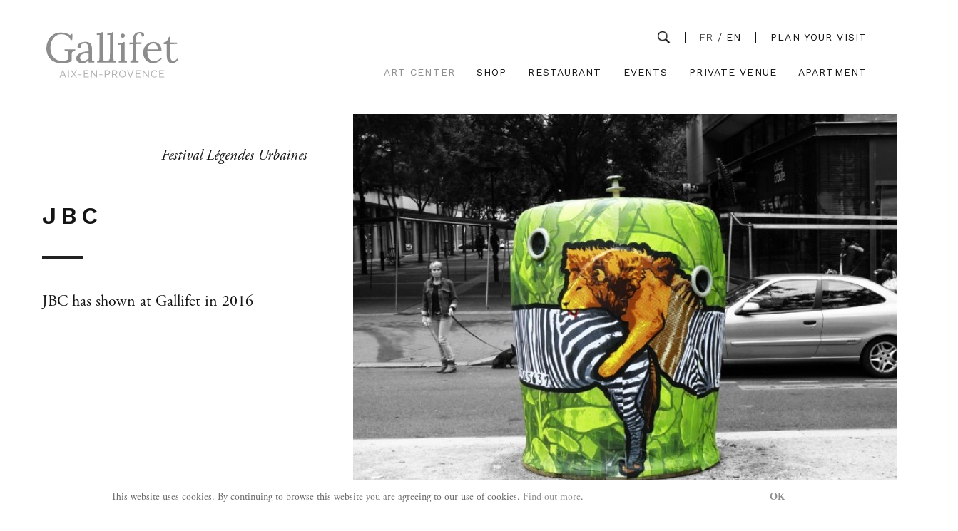

--- FILE ---
content_type: text/html; charset=UTF-8
request_url: https://www.hoteldegallifet.com/en/p/73/jbc
body_size: 4879
content:
<!DOCTYPE html>
<html lang="en">

<head>
    <meta charset="utf-8">
    <meta name="viewport" content="width=device-width, initial-scale=1.0, maximum-scale=1.0, user-scalable=0">
    <link href="/favicon.ico?1584024644" type="image/x-icon" rel="icon"/><link href="/favicon.ico?1584024644" type="image/x-icon" rel="shortcut icon"/>    
	<link rel="stylesheet" href="https://fonts.googleapis.com/css?family=Work+Sans:300,400,500,600,700,800"/>
	<link rel="stylesheet" href="https://use.typekit.net/pfy6ugm.css"/>
                <title>JBC - Artist - Gallifet Art Center</title>
<meta name="description" content="JBC is a French street artist, particularly influenced by Latin America. He displayed works at Gallifet Art Center during the &#039;Festival Légendes Urbaines&#039; exhibition."/>
<link href="https://www.hoteldegallifet.com/en/p/73/jbc" rel="canonical"/>        <meta property="og:title" content="JBC - Artist - Gallifet Art Center"/>
<meta property="og:site_name" content="Gallifet"/>
<meta property="og:description" content="JBC is a French street artist, particularly influenced by Latin America. He displayed works at Gallifet Art Center during the 'Festival Légendes Urbaines' exhibition."/>
<meta property="og:url" content="https://www.hoteldegallifet.com/en/p/73/jbc"/>
<meta property="og:image" content="https://www.hoteldegallifet.com/images/default_contents/default_header_image/Facade-correct.jpg"/>
<meta property="og:locale" content="en_GB"/>
<meta name="twitter:card" content="summary_large_image"/>
<meta name="twitter:title" content="JBC - Artist - Gallifet Art Center"/>
<meta name="twitter:description" content="JBC is a French street artist, particularly influenced by Latin America. He displayed works at Gallifet Art Center during the &#039;Festival Légendes Urbaines&#039; exhibition."/>
<meta name="twitter:image" content="https://www.hoteldegallifet.com/images/default_contents/default_header_image/Facade-correct.jpg"/>    
            <link rel="stylesheet" href="/cssc/styles.css?1613464171"/>    
    
    <style>
    .cookie-bar-wrapper {
        display: none;
        position: fixed;
        width: 100%;
        background-color: #ffffff;
        border-top: 1px solid #dbdbdb;
        bottom: 0;
        z-index: 999;
        color: #666666;
    }

    .cookie-bar {
        font-size: 14px;
        position: relative;
        line-height: 1.2;
        padding: 10px;
        display: table;
        width: 100%;
        max-width: 990px;
        margin: 0 auto;
    }

    .cookie-text {
        text-align: left;
        padding-right: 10px;
        display: table-cell;
        vertical-align: middle;
    }

    .cookie-text a {
        color: #8c8e8b;
    }

    .cookie-text a:hover {
        color: #8c8e8b;
        text-decoration: underline;
    }

    .cookie-close {
        display: table-cell;
        vertical-align: middle;
        white-space: nowrap;
    }

    .cookie-close button {
        font-weight: bold;
        background-color: #fff;
        color: #8c8e8b;
        padding: 5px 10px;
        border: none;
        cursor: pointer;
    }

    .cookie-close button:hover {
        background: #fff;
    }

    @media only screen and (max-width: 767px) {
        .cookie-bar-wrapper .cookie-bar {
            width: initial;
        }
        .cookie-bar-wrapper .cookie-bar .cookie-text,
        .cookie-bar-wrapper .cookie-bar .cookie-close {
            display: block;
        }
        .cookie-bar-wrapper .cookie-bar .cookie-text {
            padding-right: 0px;
        }
        .cookie-bar-wrapper .cookie-bar .cookie-close {
            text-align: center;
            margin-top: 10px;
        }
    }
</style>

    <script type="text/javascript">
        var App = {
            baseUrl: "",
            isMobile: false,
            isTablet: false        };
    </script>
        <!-- Global site tag (gtag.js) - Google Analytics -->
<script async src="https://www.googletagmanager.com/gtag/js?id=UA-45757827-1"></script>
<script>
  window.dataLayer = window.dataLayer || [];
  function gtag(){dataLayer.push(arguments);}
  gtag('js', new Date());

  gtag('config', 'UA-45757827-1');
</script></head>

<body>
    
    <header class="header">
        <div class="container4">
            <div class="header-content">
                <a href="/en" class="logo" title="Gallifet"><img src="/files/default_contents/logo_image/5e634f5b0719b_Gallifet-Logo-Aix-En-Provence-Gris.svg?1584024730" alt=""/></a>                <div class="menu-section">
                    <div class="main-bar">
                        <nav class="menu" id="primary-menu">

                            <ul><li><a href="/en/p/7/art-center" title="Art Center" class=" active" target="_self">Art Center</a><ul><li><a href="/en/p/2/contact" title="Visitor Information" target="_self">Visitor Information</a></li><li><a href="/en/events/68/a-lacceleration-et-a-loubli" title="Current Exhibition" target="_self">Current Exhibition</a></li><li><a href="/en/event-categories/5/expositions" title="Past Exhibitions" class="hide-submenu" target="_self">Past Exhibitions</a></li><li><a href="/en/p/11/artists" title="Artists" class="hide-submenu" target="_self">Artists</a></li></ul></li><li><a href="/en/p/295/la-petite-maison" title="Shop" target="_self">Shop</a></li><li><a href="/en/p/216/restaurant" title="Restaurant" target="_self">Restaurant</a></li><li><a href="/fr/p/26/evenements" title="Events" target="_self">Events</a></li><li><a href="/en/p/6/private-venue" title="Private Venue" target="_self">Private Venue</a><ul><li><a href="/en/p/5/seminars-and-conferences" title="Seminars and Conferences" class="hide-submenu" target="_self">Seminars and Conferences</a></li><li><a href="/en/p/16/weddings-and-private-events" title="Weddings and Private Events" class="hide-submenu" target="_self">Weddings and Private Events</a></li><li><a href="/en/p/23/photoshoots-and-filming" title="Photoshoots and Filming" class="hide-submenu" target="_self">Photoshoots and Filming</a></li></ul></li><li><a href="/en/p/300/lappartement" title="Apartment" target="_self">Apartment</a></li></ul>
                            <div class="search-container mobile">
                                <div class="i-search">
                                    <form method="post" accept-charset="utf-8" class="web-search" action="/en/search"><div style="display:none;"><input type="hidden" name="_method" value="POST"/><input type="hidden" name="_csrfToken" autocomplete="off" value="2bc04f7eb947763311b6a2c770f6a2e472d42352f33c176e93112e3e021b4e424f434d2dfedd9b446d86c76202046581e0c0d3c7894e0418231a16c85d311402"/></div>                                    <input type="search" name="q" placeholder="SEARCH"/>                                    <img src="/img/search.png?1613471681" class="search-icon" alt=""/>                                    <div style="display:none;"><input type="hidden" name="_Token[fields]" autocomplete="off" value="6122a59934c5ffa755bed99448021041112489c2%3A"/><input type="hidden" name="_Token[unlocked]" autocomplete="off" value=""/></div></form>                                </div>
                            </div>

                            <div class="secondary-menu" id="secondary-menu">
                                <div class="search-container lang1">
                                    <div class="i-search">
                                        <form method="post" accept-charset="utf-8" class="web-search" action="/en/search"><div style="display:none;"><input type="hidden" name="_method" value="POST"/><input type="hidden" name="_csrfToken" autocomplete="off" value="2bc04f7eb947763311b6a2c770f6a2e472d42352f33c176e93112e3e021b4e424f434d2dfedd9b446d86c76202046581e0c0d3c7894e0418231a16c85d311402"/></div>                                        <input type="search" name="q" placeholder="SEARCH"/>                                        <img src="/img/search.png?1613471681" class="search-icon" alt=""/>                                        <div style="display:none;"><input type="hidden" name="_Token[fields]" autocomplete="off" value="6122a59934c5ffa755bed99448021041112489c2%3A"/><input type="hidden" name="_Token[unlocked]" autocomplete="off" value=""/></div></form>                                    </div>
                                </div>
                                                                    <ul class="lang">
                                                                                <li>
                                            <a href="/fr" class="">FR</a>                                        </li>
                                                                                <li>
                                            <a href="/en" class="active">EN</a>                                        </li>
                                                                            </ul>
                                                                <ul class="top-menu">
                                    <li><a href="/en/p/2/plan-your-visit">Plan your visit</a></li>
                                </ul>
                                                            </div>
                        </nav>
                    </div> <!-- main menu bar -->
                </div> <!-- menu section-->
            </div>
        </div>
    </header> <!-- header #end -->


    <main class="main">
    <div class="container-inner no-padding">
        <div class="row influences-content">
            <!-- col #end -->
                            <div class="col-4">
                                            <p>Festival Légendes Urbaines</p>
                                        <h1>JBC</h1>
                                            <p class="author-name">JBC has shown at Gallifet in 2016</p>
                                    </div>
                <div class="col-8">
                    <img src="/images/pages/content_image1/Jbc-4.jpg?p=main-image" alt="JBC" title="JBC"/>                </div>
                        <!-- col #end -->
        </div>
    </div>
    <!-- container2 #end -->
        <!-- row #end -->

    


            <div class="container no-padding content-block1">
                                    <div class="row content-section just-more">
                        <div class="col-6 img-container">
                            <img src="/images/pages/content_image2/Jbc-3.jpg?p=content-image" alt=""/>                        </div>
                        <div class="col-5 content-text">
                            <p><span style="font-weight: 400;">The universe of JBC is a symbolic tangle of Latin American baroque art, Soviet realism, idol worship, and paganism in all its forms. The themes of his work resonate with his graphic style that is reminiscent of stained glass, glorifying people, even in the most absurd or trivial situations.</span></p>
<p><span style="font-weight: 400;">The choice of warm colors and botanical elements highlights the importance of the tropics in the artist's imagination, as a result of his many trips to Latin America. His mediums and materials are varied: walls, street furniture, canvases, objects of all kinds, and other installations. Since 2013, JBC has lived in Montreuil and has a studio at ICI in Montreuil. <br /></span><span style="font-weight: 400;"> </span><a href="http://jbc-art.com/page2.htm"><span style="font-weight: 400;">www.icimontreuil.com</span></a></p>                        </div>
                    </div>
                        </div><!-- content section #end -->
    
            <div class="container content-slider-section">
    <div class="row">
        <div class="col-10">
            <div id="content-slider" class="owl-carousel owl-theme content-slider">
                                    <div class="item">
                        <img src="/images/gallery_images/image/JBC-5.jpg?p=gallery" title="" alt=""/>                    </div>
                                    <div class="item">
                        <img src="/images/gallery_images/image/Jbc-urbacolors.jpg?p=gallery" title="" alt=""/>                    </div>
                                    <div class="item">
                        <img src="/images/gallery_images/image/Jbc-1.jpg?p=gallery" title="" alt=""/>                    </div>
                                <!-- item #end -->
            </div>
            <!-- content slider #end -->
        </div>
        <!-- col-10 #end -->
    </div>
    <!-- row #end -->
</div>
<!-- content-slider section #end -->

        <!-- content-slider section #end -->

            <!-- container #end  -->
            <!--container #end  -->
    </main>

    <!-- <a href="#" class="scrollup hidden" id="scrollup">Scroll</a> -->

    <footer class="footer">
        <div class="container2">
            <div class="row footer-top">
                <div class="col-2">
                    <img src="/img/logo2.svg?1584024656" alt="Gallifet"/>                </div>
                <div class="col-7">
                    <ul class="menu"><li><a href="/en/p/17/about-us" title="About us" target="_self">About us</a></li><li><a href="/en/p/3/legal-information" title="Legal Information" class="class-privacy-policy" target="_self">Legal Information</a></li><li><a href="/en/p/18/partners" title="Partners" target="_self">Partners</a></li><li><a href="/en/p/19/press" title="Press" target="_self">Press</a></li><li><a href="/en/p/294/faire-un-don" title="Donations" target="_self">Donations</a></li></ul>                </div>

                <div class="col-3">
                        <ul class="social">
                    <li>
                <a href="https://www.facebook.com/HotelDeGallifet/" target="_blank" title="Facebook" rel="nofollow"><i class="fab fa-facebook-f"></i></a>            </li>
                    <li>
                <a href="https://www.instagram.com/gallifetaixenprovence/" target="_blank" title="Instagram" rel="nofollow"><i class="fab fa-instagram"></i></a>            </li>
                    <li>
                <a href="https://www.youtube.com/channel/UC-KzHuaWoSVvyqf4qmiUoLg" target="_blank" title="Youtube" rel="nofollow"><i class="fab fa-youtube"></i></a>            </li>
            </ul>
                </div>

            </div> <!-- footer #top-->

            <div class="row">
                <div class="col-12"><div class="footer-border"></div></div>
            </div>

            <div class="footer-bottom row">
                <div class="col-3 company-address">
                    <p>52 Rue Cardinale <br /> Aix-en-Provence<br /> <br /><span>+33</span><span> (0)4 65 84 08 37</span></p>                </div> <!-- company address #end -->

                <div class="col-3">
                    <div id="newsletter-form" class="newsletter">
                                                    <form method="post" accept-charset="utf-8" action="/newsletter-subscribers/add"><div style="display:none;"><input type="hidden" name="_method" value="POST"/><input type="hidden" name="_csrfToken" autocomplete="off" value="2bc04f7eb947763311b6a2c770f6a2e472d42352f33c176e93112e3e021b4e424f434d2dfedd9b446d86c76202046581e0c0d3c7894e0418231a16c85d311402"/></div>                                <h2>JOIN OUR NEWSLETTER</h2>

                                <div class="input email required"><input type="email" name="email" placeholder="Enter Email Address" required="required" id="email"/></div>                                <input type="hidden" name="page_url" value="https://www.hoteldegallifet.com/en/p/73/jbc"/>                                <div class="submit"><input type="submit" value="Submit"/></div>                            <div style="display:none;"><input type="hidden" name="_Token[fields]" autocomplete="off" value="a76f2cbff8ae87c9adfd28cf956218ad8a235640%3Apage_url"/><input type="hidden" name="_Token[unlocked]" autocomplete="off" value=""/></div></form>                                            </div>
                </div>
            </div> <!-- footer bottom #end-->
        </div> <!-- container #end -->
    </footer>

    <div id="cookie-bar" class="cookie-bar-wrapper">
    <div class="cookie-bar">
        <div class="cookie-text">
            This website uses cookies. By continuing to browse this website you are agreeing to our use of cookies. <a title="Cookies Policy" href="/en/p/3/mentions-legales">Find out more</a>.        </div>
        <div class="cookie-close">
            <button id="cookie-close">
                OK            </button>
        </div>
    </div>
</div>

                <script src="/jsc/scripts.js?1613377577"></script>        <script>App.gallerySlider()</script><script>
    var hideCookieBar = Cookies.get('hide-cookie-bar');
    if (!hideCookieBar) {
        $('#cookie-bar').show();
        $('#cookie-close').on('click', function() {
            $('#cookie-bar').hide();
            Cookies.set('hide-cookie-bar', true, { path: App.url('/'), expires: 30 });
        });
    }
    </script>
                </body>

</html>


--- FILE ---
content_type: text/css
request_url: https://www.hoteldegallifet.com/cssc/styles.css?1613464171
body_size: 100965
content:
/*! normalize.css v8.0.0 | MIT License | github.com/necolas/normalize.css */
 html{line-height:1.15;-webkit-text-size-adjust:100%}body{margin:0}h1{font-size:2em;margin:.67em 0}hr{box-sizing:content-box;height:0;overflow:visible}pre{font-family:monospace,monospace;font-size:1em}a{background-color:transparent}abbr[title]{border-bottom:none;text-decoration:underline;text-decoration:underline dotted}b,strong{font-weight:bolder}code,kbd,samp{font-family:monospace,monospace;font-size:1em}small{font-size:80%}sub,sup{font-size:75%;line-height:0;position:relative;vertical-align:baseline}sub{bottom:-.25em}sup{top:-.5em}img{border-style:none}button,input,optgroup,select,textarea{font-family:inherit;font-size:100%;line-height:1.15;margin:0}button,input{overflow:visible}button,select{text-transform:none}button,[type="button"],[type="reset"],[type="submit"]{-webkit-appearance:button}button::-moz-focus-inner,[type="button"]::-moz-focus-inner,[type="reset"]::-moz-focus-inner,[type="submit"]::-moz-focus-inner{border-style:none;padding:0}button:-moz-focusring,[type="button"]:-moz-focusring,[type="reset"]:-moz-focusring,[type="submit"]:-moz-focusring{outline:1px dotted ButtonText}fieldset{padding:.35em .75em .625em}legend{box-sizing:border-box;color:inherit;display:table;max-width:100%;padding:0;white-space:normal}progress{vertical-align:baseline}textarea{overflow:auto}[type="checkbox"],[type="radio"]{box-sizing:border-box;padding:0}[type="number"]::-webkit-inner-spin-button,[type="number"]::-webkit-outer-spin-button{height:auto}[type="search"]{-webkit-appearance:textfield;outline-offset:-2px}[type="search"]::-webkit-search-decoration{-webkit-appearance:none}::-webkit-file-upload-button{-webkit-appearance:button;font:inherit}details{display:block}summary{display:list-item}template{display:none}[hidden]{display:none}.menu,.menu ul,.menu ul li,.menu ul li a,.menu #menu-button{margin:0;padding:0;border:0;list-style:none;line-height:1;display:block;-webkit-box-sizing:border-box;-moz-box-sizing:border-box;box-sizing:border-box;letter-spacing:1.12px}.menu{width:100%;text-align:center}.menu:after,.menu>ul:after{content:".";display:block;clear:both;visibility:hidden;line-height:0;height:0}.menu #menu-button{display:none}.menu{font-family:"Work Sans",sans-serif;display:flex;flex-direction:column-reverse}.menu ul{text-align:center}.menu>ul>li{display:inline-block;position:relative}.menu.align-center>ul{font-size:0;text-align:left}.menu.align-center>ul>li{display:inline-block;float:none}.menu.align-center ul ul{text-align:left}.menu.align-right>ul>li{float:right}.menu>ul>li{padding:15px 15px 0}.menu>ul>li:last-child{background:none;padding-right:0;margin-right:-7px}.menu>ul>li>a{padding-bottom:10px;font-size:14px;letter-spacing:1.12px;text-decoration:none;color:#141414;text-transform:uppercase}.menu ul ul li a:after{display:none}.menu>ul>li>a:hover,.menu>ul>li>a.active,.menu>ul>li:hover a,.secondary-menu .top-menu li:hover a{color:#8c8e8b}.menu>ul>li.has-sub>a:after{position:absolute;top:23px;right:15px;width:8px;height:2px;display:block;background:#ccc;content:"";display:none}.menu>ul>li.has-sub>a:before{position:absolute;top:22px;right:18px;display:block;width:2px;height:8px;background:#ccc;content:"";display:none;-webkit-transition:all 0.25s ease;-moz-transition:all 0.25s ease;-ms-transition:all 0.25s ease;-o-transition:all 0.25s ease;transition:all 0.25s ease}.menu>ul>li.has-sub:hover>a:before{top:23px;height:0}.menu ul ul{position:absolute;left:-9999px;top:30px;width:170px;background:rgba(255,255,255,1);z-index:999;padding-top:35px;padding-bottom:25px}.menu.align-right ul ul{text-align:right}.menu ul ul li{-webkit-transition:all 0.25s ease;-moz-transition:all 0.25s ease;-ms-transition:all 0.25s ease;-o-transition:all 0.25s ease;transition:all 0.25s ease}.menu li:hover>ul{left:50%;-webkit-transform:translateX(-50%);transform:translateX(-50%)}.menu li:last-child:hover>ul{margin-left:7px}.menu.align-right li:hover>ul{left:auto;right:0}.menu li:hover>ul>li{display:block;width:100%}.menu ul ul ul{margin-left:100%;top:0;background:none;padding-top:0}.menu.align-right ul ul ul{margin-left:0;margin-right:100%}.menu ul ul li a{background:none;text-decoration:none;color:#666;font-weight:400}.menu ul ul li:last-child>a,.menu ul ul li.last-item>a{border-bottom:0}.menu ul ul li:hover>a,.menu ul ul li a:hover,.menu ul ul li a.active{color:#333;background:#fff}.menu ul ul li.has-sub>a:after{position:absolute;top:16px;right:11px;width:8px;height:2px;display:block;background:#ddd;content:""}.menu.align-right ul ul li.has-sub>a:after{right:auto;left:11px}.menu ul ul li.has-sub>a:before{position:absolute;top:13px;right:14px;display:block;width:2px;height:8px;background:#ddd;content:"";-webkit-transition:all 0.25s ease;-moz-transition:all 0.25s ease;-ms-transition:all 0.25s ease;-o-transition:all 0.25s ease;transition:all 0.25s ease}.menu.align-right ul ul li.has-sub>a:before{right:auto;left:14px}.menu ul ul>li.has-sub:hover>a:before{top:17px;height:0}.submenu-button{display:none}.menu ul ul li a{font-size:14px;font-weight:400;border:none;padding:8px 20px;display:block;height:auto;text-align:center;line-height:18px!important;text-transform:none;-webkit-box-sizing:border-box;-moz-box-sizing:border-box;box-sizing:border-box;line-height:inherit;background:none;border:none!important;color:#141414!important}.menu ul ul li a:hover,.menu ul ul li a.active{color:#8c8e8b!important;background:none}.mobile-view{display:none}.secondary-menu{margin:0;padding:0;display:flex;justify-content:flex-end;margin-bottom:18px}.secondary-menu ul li{margin:0;padding:0;line-height:12px;letter-spacing:2px;color:#141414;background:none;text-transform:uppercase}.secondary-menu ul li a{margin:0 15px;padding:0;border:none;font-weight:400;color:#141414}.secondary-menu ul li:last-child a{margin:0}.secondary-menu ul li a:hover{color:#505050}.secondary-menu .lang{padding-right:20px;margin-right:20px;border-right:1px solid #141414}.secondary-menu .lang li{font-size:14px;font-weight:300;display:inline-block}.secondary-menu .lang li a{margin:0 8px;padding:0 0 1px;font-weight:300;color:#141414;border-bottom:1px solid #fff}.secondary-menu .lang li:last-child{border:none;padding-right:0}.secondary-menu .lang li:last-child a{padding-right:0}.secondary-menu .lang li a:hover,.secondary-menu .lang li.active a,.secondary-menu .lang li a.active{font-weight:400;border-bottom:1px solid #141414}.secondary-menu li a:after{display:none}.menu>ul>li:last-child{margin-right:0}#primary-menu>ul,.menu .top-menu,.menu .lang{display:flex;justify-content:flex-end}.menu::after,.menu>ul::after{display:none}#secondary-menu .lang li a,#secondary-menu ul li a{margin:0 10px}#secondary-menu ul li:last-child a{margin-left:10px;margin-right:0}#secondary-menu .lang li:last-child a{margin-left:8px}#secondary-menu .top-menu li:first-child a{margin-left:0}#secondary-menu .lang li a.active{border-bottom-color:#000}.lang li{position:relative}.lang li::after{width:7px;height:15px;content:'/';position:absolute;right:-2px;top:3px;font-size:18px}.lang li:last-child::after{display:none}@media all and (max-width:1024px),only screen and (-webkit-min-device-pixel-ratio:2) and (max-width:1024px),only screen and (min--moz-device-pixel-ratio:2) and (max-width:1024px),only screen and (-o-min-device-pixel-ratio:2/1) and (max-width:1024px),only screen and (min-device-pixel-ratio:2) and (max-width:1024px),only screen and (min-resolution:192dpi) and (max-width:1024px),only screen and (min-resolution:2dppx) and (max-width:1024px){.nav-second li.border a,.nav-second li.language,.nav-second li.button{padding:17px;border:none;width:auto}.nav-second{display:none}.menu{width:100%;position:relative;z-index:999}.menu ul{width:100%;display:none}.menu.align-center>ul{text-align:left}.menu{float:none;clear:both;background:#fff}.menu ul li{width:100%;clear:both;float:none;background:none;position:relative}.menu ul ul li,.menu li:hover>ul>li{height:auto}#primary-menu ul li a{padding-left:45px;background:url(../img/menu-arrow-right.png) no-repeat 10px 12px}#primary-menu ul ul li a{background:none;color:#141414!important;padding-left:25px!important}#primary-menu ul ul li a.active{color:#8c8e8b!important}.menu>ul>li:last-child{margin-right:0}.menu ul li a,.menu ul ul li a{width:100%;text-align:left;background:none;border-bottom:0}.menu>ul>li{float:none}.menu ul ul li a{padding-left:45px}.menu ul ul ul li a{padding-left:35px}.menu ul ul li a{color:#616365;background:none}.menu ul ul li:hover>a,.menu ul ul li.active>a{color:#263367}.menu ul ul{margin-top:-4px;width:100%}.menu ul ul,.menu ul ul ul,.menu.align-right ul ul{position:relative;left:0;width:100%;margin:0;text-align:left;background:none;padding-top:0}.menu>ul>li.has-sub>a:after,.menu>ul>li.has-sub>a:before,.menu ul ul>li.has-sub>a:after,.menu ul ul>li.has-sub>a:before{display:none}.menu #menu-button{display:block;color:#fff;cursor:pointer;background:url(../img/foo-bar.png) no-repeat left top;width:23px;height:22px}.menu #menu-button.menu-opened{background:url(../img/close.png) no-repeat center;width:22px;height:22px}.menu #menu-button.menu-opened:after{top:23px;border:0;height:2px;width:15px;background:#fff;-webkit-transform:rotate(45deg);-moz-transform:rotate(45deg);-ms-transform:rotate(45deg);-o-transform:rotate(45deg);transform:rotate(45deg)}.menu #menu-button.menu-opened:before{top:23px;background:#fff;width:15px;-webkit-transform:rotate(-45deg);-moz-transform:rotate(-45deg);-ms-transform:rotate(-45deg);-o-transform:rotate(-45deg);transform:rotate(-45deg)}.menu .submenu-button{position:absolute;z-index:99;right:0;top:0;display:block;height:46px;width:65px;cursor:pointer}.menu ul ul .submenu-button{height:34px;width:34px}.menu .submenu-button:after{position:absolute;top:19px;right:36px;width:10px;height:1px;display:block;background:#263367;content:""}.menu ul ul .submenu-button:after{top:15px;right:13px}.menu .submenu-button.submenu-opened:after{background:#263367}.menu .submenu-button:before{position:absolute;top:15px;right:40px;display:block;width:1px;height:10px;background:#263367;content:""}.menu ul ul .submenu-button:before{top:12px;right:14px}.menu .submenu-button.submenu-opened:before{display:none}.menu ul ul.one-col,.menu ul ul{top:0}.menu ul ul{width:100%;-webkit-box-shadow:10px 10px 12px -10px rgba(0,0,0,0);-moz-box-shadow:10px 10px 12px -10px rgba(0,0,0,0);box-shadow:10px 10px 12px -10px rgba(0,0,0,0)}.menu>ul>li>a{text-align:left}.menu>ul>li.has-sub>a{margin:0;text-align:left}.menu li:hover>ul{left:0}#primary-menu .secondary-menu ul{height:auto;position:relative}#primary-menu .secondary-menu ul.lang li{width:auto}.secondary-menu{position:absolute;top:120px;left:20px;width:100%;display:table;top:50vh}#primary-menu .secondary-menu ul{width:100%;top:0;text-align:left;margin-bottom:30px}#primary-menu .secondary-menu .lang li{width:27px!important;margin:0 20px 0 0!important;display:inline-block}#primary-menu .secondary-menu ul li a{background:#fff;padding:0!important;margin:0 15px 5px 0}#primary-menu .secondary-menu .lang li a:before{content:"/";position:absolute;right:-17px;top:0}#primary-menu .secondary-menu .lang li:last-child a:before{display:none}#primary-menu>ul,.menu .top-menu,.menu .lang{display:none}.lang li::after{display:none}.secondary-menu ul li{font-size:14px}.secondary-menu .lang{margin-right:0}#secondary-menu .lang li:last-child a{margin-left:0}}.owl-carousel{display:none;width:100%;-webkit-tap-highlight-color:transparent;position:relative;z-index:1}.owl-carousel .owl-stage{position:relative;-ms-touch-action:pan-Y;-moz-backface-visibility:hidden}.owl-carousel .owl-stage:after{content:".";display:block;clear:both;visibility:hidden;line-height:0;height:0}.owl-carousel .owl-stage-outer{position:relative;overflow:hidden;-webkit-transform:translate3d(0,0,0)}.owl-carousel .owl-wrapper,.owl-carousel .owl-item{-webkit-backface-visibility:hidden;-moz-backface-visibility:hidden;-ms-backface-visibility:hidden;-webkit-transform:translate3d(0,0,0);-moz-transform:translate3d(0,0,0);-ms-transform:translate3d(0,0,0)}.owl-carousel .owl-item{position:relative;min-height:1px;float:left;-webkit-backface-visibility:hidden;-webkit-tap-highlight-color:transparent;-webkit-touch-callout:none}.owl-carousel .owl-item img{display:block;width:100%}.owl-carousel .owl-nav .owl-prev,.owl-carousel .owl-nav .owl-next,.owl-carousel .owl-dot{cursor:pointer;cursor:hand;-webkit-user-select:none;-khtml-user-select:none;-moz-user-select:none;-ms-user-select:none;user-select:none}.owl-carousel.owl-loaded{display:block}.owl-carousel.owl-loading{opacity:0;display:block}.owl-carousel.owl-hidden{opacity:0}.owl-carousel.owl-refresh .owl-item{visibility:hidden}.owl-carousel.owl-drag .owl-item{-webkit-user-select:none;-moz-user-select:none;-ms-user-select:none;user-select:none}.owl-carousel.owl-grab{cursor:move;cursor:grab}.owl-carousel.owl-rtl{direction:rtl}.owl-carousel.owl-rtl .owl-item{float:right}.no-js .owl-carousel{display:block}.owl-carousel .animated{animation-duration:1000ms;animation-fill-mode:both}.owl-carousel .owl-animated-in{z-index:0}.owl-carousel .owl-animated-out{z-index:1}.owl-carousel .fadeOut{animation-name:fadeOut}@keyframes fadeOut{0%{opacity:1}100%{opacity:0}}.owl-height{transition:height 500ms ease-in-out}.owl-carousel .owl-item .owl-lazy{opacity:0;transition:opacity 400ms ease}.owl-carousel .owl-item img.owl-lazy{transform-style:preserve-3d}.owl-carousel .owl-video-wrapper{position:relative;height:100%;background:#000}.owl-carousel .owl-video-play-icon{position:absolute;height:80px;width:80px;left:50%;top:50%;margin-left:-40px;margin-top:-40px;background:url(owl.video.play.png) no-repeat;cursor:pointer;z-index:1;-webkit-backface-visibility:hidden;transition:transform 100ms ease}.owl-carousel .owl-video-play-icon:hover{-ms-transform:scale(1.3,1.3);transform:scale(1.3,1.3)}.owl-carousel .owl-video-playing .owl-video-tn,.owl-carousel .owl-video-playing .owl-video-play-icon{display:none}.owl-carousel .owl-video-tn{opacity:0;height:100%;background-position:center center;background-repeat:no-repeat;background-size:contain;transition:opacity 400ms ease}.owl-carousel .owl-video-frame{position:relative;z-index:1;height:100%;width:100%}.owl-theme .owl-dots,.owl-theme .owl-nav{text-align:center;-webkit-tap-highlight-color:transparent}.owl-theme .owl-nav{margin-top:10px}.owl-theme .owl-nav [class*=owl-]{color:#FFF;font-size:14px;margin:5px;padding:4px 7px;background:#D6D6D6;display:inline-block;cursor:pointer;border-radius:3px}.owl-theme .owl-nav [class*=owl-]:hover{background:#869791;color:#FFF;text-decoration:none}.owl-theme .owl-nav .disabled{opacity:.5;cursor:default}.owl-theme .owl-nav.disabled+.owl-dots{margin-top:10px}.owl-theme .owl-dots .owl-dot{display:inline-block;zoom:1}.owl-theme .owl-dots .owl-dot span{width:10px;height:10px;margin:5px 7px;background:#D6D6D6;display:block;-webkit-backface-visibility:visible;transition:opacity .2s ease;border-radius:30px}.owl-theme .owl-dots .owl-dot.active span,.owl-theme .owl-dots .owl-dot:hover span{background:#869791}
/*!
 * Font Awesome Free 5.10.1 by @fontawesome - https://fontawesome.com
 * License - https://fontawesome.com/license/free (Icons: CC BY 4.0, Fonts: SIL OFL 1.1, Code: MIT License)
 */
.fa,.fas,.far,.fal,.fad,.fab{-moz-osx-font-smoothing:grayscale;-webkit-font-smoothing:antialiased;display:inline-block;font-style:normal;font-variant:normal;text-rendering:auto;line-height:1}.fa-lg{font-size:1.33333em;line-height:.75em;vertical-align:-.0667em}.fa-xs{font-size:.75em}.fa-sm{font-size:.875em}.fa-1x{font-size:1em}.fa-2x{font-size:2em}.fa-3x{font-size:3em}.fa-4x{font-size:4em}.fa-5x{font-size:5em}.fa-6x{font-size:6em}.fa-7x{font-size:7em}.fa-8x{font-size:8em}.fa-9x{font-size:9em}.fa-10x{font-size:10em}.fa-fw{text-align:center;width:1.25em}.fa-ul{list-style-type:none;margin-left:2.5em;padding-left:0}.fa-ul>li{position:relative}.fa-li{left:-2em;position:absolute;text-align:center;width:2em;line-height:inherit}.fa-border{border:solid .08em #eee;border-radius:.1em;padding:.2em .25em .15em}.fa-pull-left{float:left}.fa-pull-right{float:right}.fa.fa-pull-left,.fas.fa-pull-left,.far.fa-pull-left,.fal.fa-pull-left,.fab.fa-pull-left{margin-right:.3em}.fa.fa-pull-right,.fas.fa-pull-right,.far.fa-pull-right,.fal.fa-pull-right,.fab.fa-pull-right{margin-left:.3em}.fa-spin{-webkit-animation:fa-spin 2s infinite linear;animation:fa-spin 2s infinite linear}.fa-pulse{-webkit-animation:fa-spin 1s infinite steps(8);animation:fa-spin 1s infinite steps(8)}@-webkit-keyframes fa-spin{0%{-webkit-transform:rotate(0deg);transform:rotate(0deg)}100%{-webkit-transform:rotate(360deg);transform:rotate(360deg)}}@keyframes fa-spin{0%{-webkit-transform:rotate(0deg);transform:rotate(0deg)}100%{-webkit-transform:rotate(360deg);transform:rotate(360deg)}}.fa-rotate-90{-ms-filter:"progid:DXImageTransform.Microsoft.BasicImage(rotation=1)";-webkit-transform:rotate(90deg);transform:rotate(90deg)}.fa-rotate-180{-ms-filter:"progid:DXImageTransform.Microsoft.BasicImage(rotation=2)";-webkit-transform:rotate(180deg);transform:rotate(180deg)}.fa-rotate-270{-ms-filter:"progid:DXImageTransform.Microsoft.BasicImage(rotation=3)";-webkit-transform:rotate(270deg);transform:rotate(270deg)}.fa-flip-horizontal{-ms-filter:"progid:DXImageTransform.Microsoft.BasicImage(rotation=0, mirror=1)";-webkit-transform:scale(-1,1);transform:scale(-1,1)}.fa-flip-vertical{-ms-filter:"progid:DXImageTransform.Microsoft.BasicImage(rotation=2, mirror=1)";-webkit-transform:scale(1,-1);transform:scale(1,-1)}.fa-flip-both,.fa-flip-horizontal.fa-flip-vertical{-ms-filter:"progid:DXImageTransform.Microsoft.BasicImage(rotation=2, mirror=1)";-webkit-transform:scale(-1,-1);transform:scale(-1,-1)}:root .fa-rotate-90,:root .fa-rotate-180,:root .fa-rotate-270,:root .fa-flip-horizontal,:root .fa-flip-vertical,:root .fa-flip-both{-webkit-filter:none;filter:none}.fa-stack{display:inline-block;height:2em;line-height:2em;position:relative;vertical-align:middle;width:2.5em}.fa-stack-1x,.fa-stack-2x{left:0;position:absolute;text-align:center;width:100%}.fa-stack-1x{line-height:inherit}.fa-stack-2x{font-size:2em}.fa-inverse{color:#fff}.fa-500px:before{content:"\f26e"}.fa-accessible-icon:before{content:"\f368"}.fa-accusoft:before{content:"\f369"}.fa-acquisitions-incorporated:before{content:"\f6af"}.fa-ad:before{content:"\f641"}.fa-address-book:before{content:"\f2b9"}.fa-address-card:before{content:"\f2bb"}.fa-adjust:before{content:"\f042"}.fa-adn:before{content:"\f170"}.fa-adobe:before{content:"\f778"}.fa-adversal:before{content:"\f36a"}.fa-affiliatetheme:before{content:"\f36b"}.fa-air-freshener:before{content:"\f5d0"}.fa-airbnb:before{content:"\f834"}.fa-algolia:before{content:"\f36c"}.fa-align-center:before{content:"\f037"}.fa-align-justify:before{content:"\f039"}.fa-align-left:before{content:"\f036"}.fa-align-right:before{content:"\f038"}.fa-alipay:before{content:"\f642"}.fa-allergies:before{content:"\f461"}.fa-amazon:before{content:"\f270"}.fa-amazon-pay:before{content:"\f42c"}.fa-ambulance:before{content:"\f0f9"}.fa-american-sign-language-interpreting:before{content:"\f2a3"}.fa-amilia:before{content:"\f36d"}.fa-anchor:before{content:"\f13d"}.fa-android:before{content:"\f17b"}.fa-angellist:before{content:"\f209"}.fa-angle-double-down:before{content:"\f103"}.fa-angle-double-left:before{content:"\f100"}.fa-angle-double-right:before{content:"\f101"}.fa-angle-double-up:before{content:"\f102"}.fa-angle-down:before{content:"\f107"}.fa-angle-left:before{content:"\f104"}.fa-angle-right:before{content:"\f105"}.fa-angle-up:before{content:"\f106"}.fa-angry:before{content:"\f556"}.fa-angrycreative:before{content:"\f36e"}.fa-angular:before{content:"\f420"}.fa-ankh:before{content:"\f644"}.fa-app-store:before{content:"\f36f"}.fa-app-store-ios:before{content:"\f370"}.fa-apper:before{content:"\f371"}.fa-apple:before{content:"\f179"}.fa-apple-alt:before{content:"\f5d1"}.fa-apple-pay:before{content:"\f415"}.fa-archive:before{content:"\f187"}.fa-archway:before{content:"\f557"}.fa-arrow-alt-circle-down:before{content:"\f358"}.fa-arrow-alt-circle-left:before{content:"\f359"}.fa-arrow-alt-circle-right:before{content:"\f35a"}.fa-arrow-alt-circle-up:before{content:"\f35b"}.fa-arrow-circle-down:before{content:"\f0ab"}.fa-arrow-circle-left:before{content:"\f0a8"}.fa-arrow-circle-right:before{content:"\f0a9"}.fa-arrow-circle-up:before{content:"\f0aa"}.fa-arrow-down:before{content:"\f063"}.fa-arrow-left:before{content:"\f060"}.fa-arrow-right:before{content:"\f061"}.fa-arrow-up:before{content:"\f062"}.fa-arrows-alt:before{content:"\f0b2"}.fa-arrows-alt-h:before{content:"\f337"}.fa-arrows-alt-v:before{content:"\f338"}.fa-artstation:before{content:"\f77a"}.fa-assistive-listening-systems:before{content:"\f2a2"}.fa-asterisk:before{content:"\f069"}.fa-asymmetrik:before{content:"\f372"}.fa-at:before{content:"\f1fa"}.fa-atlas:before{content:"\f558"}.fa-atlassian:before{content:"\f77b"}.fa-atom:before{content:"\f5d2"}.fa-audible:before{content:"\f373"}.fa-audio-description:before{content:"\f29e"}.fa-autoprefixer:before{content:"\f41c"}.fa-avianex:before{content:"\f374"}.fa-aviato:before{content:"\f421"}.fa-award:before{content:"\f559"}.fa-aws:before{content:"\f375"}.fa-baby:before{content:"\f77c"}.fa-baby-carriage:before{content:"\f77d"}.fa-backspace:before{content:"\f55a"}.fa-backward:before{content:"\f04a"}.fa-bacon:before{content:"\f7e5"}.fa-balance-scale:before{content:"\f24e"}.fa-balance-scale-left:before{content:"\f515"}.fa-balance-scale-right:before{content:"\f516"}.fa-ban:before{content:"\f05e"}.fa-band-aid:before{content:"\f462"}.fa-bandcamp:before{content:"\f2d5"}.fa-barcode:before{content:"\f02a"}.fa-bars:before{content:"\f0c9"}.fa-baseball-ball:before{content:"\f433"}.fa-basketball-ball:before{content:"\f434"}.fa-bath:before{content:"\f2cd"}.fa-battery-empty:before{content:"\f244"}.fa-battery-full:before{content:"\f240"}.fa-battery-half:before{content:"\f242"}.fa-battery-quarter:before{content:"\f243"}.fa-battery-three-quarters:before{content:"\f241"}.fa-battle-net:before{content:"\f835"}.fa-bed:before{content:"\f236"}.fa-beer:before{content:"\f0fc"}.fa-behance:before{content:"\f1b4"}.fa-behance-square:before{content:"\f1b5"}.fa-bell:before{content:"\f0f3"}.fa-bell-slash:before{content:"\f1f6"}.fa-bezier-curve:before{content:"\f55b"}.fa-bible:before{content:"\f647"}.fa-bicycle:before{content:"\f206"}.fa-biking:before{content:"\f84a"}.fa-bimobject:before{content:"\f378"}.fa-binoculars:before{content:"\f1e5"}.fa-biohazard:before{content:"\f780"}.fa-birthday-cake:before{content:"\f1fd"}.fa-bitbucket:before{content:"\f171"}.fa-bitcoin:before{content:"\f379"}.fa-bity:before{content:"\f37a"}.fa-black-tie:before{content:"\f27e"}.fa-blackberry:before{content:"\f37b"}.fa-blender:before{content:"\f517"}.fa-blender-phone:before{content:"\f6b6"}.fa-blind:before{content:"\f29d"}.fa-blog:before{content:"\f781"}.fa-blogger:before{content:"\f37c"}.fa-blogger-b:before{content:"\f37d"}.fa-bluetooth:before{content:"\f293"}.fa-bluetooth-b:before{content:"\f294"}.fa-bold:before{content:"\f032"}.fa-bolt:before{content:"\f0e7"}.fa-bomb:before{content:"\f1e2"}.fa-bone:before{content:"\f5d7"}.fa-bong:before{content:"\f55c"}.fa-book:before{content:"\f02d"}.fa-book-dead:before{content:"\f6b7"}.fa-book-medical:before{content:"\f7e6"}.fa-book-open:before{content:"\f518"}.fa-book-reader:before{content:"\f5da"}.fa-bookmark:before{content:"\f02e"}.fa-bootstrap:before{content:"\f836"}.fa-border-all:before{content:"\f84c"}.fa-border-none:before{content:"\f850"}.fa-border-style:before{content:"\f853"}.fa-bowling-ball:before{content:"\f436"}.fa-box:before{content:"\f466"}.fa-box-open:before{content:"\f49e"}.fa-boxes:before{content:"\f468"}.fa-braille:before{content:"\f2a1"}.fa-brain:before{content:"\f5dc"}.fa-bread-slice:before{content:"\f7ec"}.fa-briefcase:before{content:"\f0b1"}.fa-briefcase-medical:before{content:"\f469"}.fa-broadcast-tower:before{content:"\f519"}.fa-broom:before{content:"\f51a"}.fa-brush:before{content:"\f55d"}.fa-btc:before{content:"\f15a"}.fa-buffer:before{content:"\f837"}.fa-bug:before{content:"\f188"}.fa-building:before{content:"\f1ad"}.fa-bullhorn:before{content:"\f0a1"}.fa-bullseye:before{content:"\f140"}.fa-burn:before{content:"\f46a"}.fa-buromobelexperte:before{content:"\f37f"}.fa-bus:before{content:"\f207"}.fa-bus-alt:before{content:"\f55e"}.fa-business-time:before{content:"\f64a"}.fa-buysellads:before{content:"\f20d"}.fa-calculator:before{content:"\f1ec"}.fa-calendar:before{content:"\f133"}.fa-calendar-alt:before{content:"\f073"}.fa-calendar-check:before{content:"\f274"}.fa-calendar-day:before{content:"\f783"}.fa-calendar-minus:before{content:"\f272"}.fa-calendar-plus:before{content:"\f271"}.fa-calendar-times:before{content:"\f273"}.fa-calendar-week:before{content:"\f784"}.fa-camera:before{content:"\f030"}.fa-camera-retro:before{content:"\f083"}.fa-campground:before{content:"\f6bb"}.fa-canadian-maple-leaf:before{content:"\f785"}.fa-candy-cane:before{content:"\f786"}.fa-cannabis:before{content:"\f55f"}.fa-capsules:before{content:"\f46b"}.fa-car:before{content:"\f1b9"}.fa-car-alt:before{content:"\f5de"}.fa-car-battery:before{content:"\f5df"}.fa-car-crash:before{content:"\f5e1"}.fa-car-side:before{content:"\f5e4"}.fa-caret-down:before{content:"\f0d7"}.fa-caret-left:before{content:"\f0d9"}.fa-caret-right:before{content:"\f0da"}.fa-caret-square-down:before{content:"\f150"}.fa-caret-square-left:before{content:"\f191"}.fa-caret-square-right:before{content:"\f152"}.fa-caret-square-up:before{content:"\f151"}.fa-caret-up:before{content:"\f0d8"}.fa-carrot:before{content:"\f787"}.fa-cart-arrow-down:before{content:"\f218"}.fa-cart-plus:before{content:"\f217"}.fa-cash-register:before{content:"\f788"}.fa-cat:before{content:"\f6be"}.fa-cc-amazon-pay:before{content:"\f42d"}.fa-cc-amex:before{content:"\f1f3"}.fa-cc-apple-pay:before{content:"\f416"}.fa-cc-diners-club:before{content:"\f24c"}.fa-cc-discover:before{content:"\f1f2"}.fa-cc-jcb:before{content:"\f24b"}.fa-cc-mastercard:before{content:"\f1f1"}.fa-cc-paypal:before{content:"\f1f4"}.fa-cc-stripe:before{content:"\f1f5"}.fa-cc-visa:before{content:"\f1f0"}.fa-centercode:before{content:"\f380"}.fa-centos:before{content:"\f789"}.fa-certificate:before{content:"\f0a3"}.fa-chair:before{content:"\f6c0"}.fa-chalkboard:before{content:"\f51b"}.fa-chalkboard-teacher:before{content:"\f51c"}.fa-charging-station:before{content:"\f5e7"}.fa-chart-area:before{content:"\f1fe"}.fa-chart-bar:before{content:"\f080"}.fa-chart-line:before{content:"\f201"}.fa-chart-pie:before{content:"\f200"}.fa-check:before{content:"\f00c"}.fa-check-circle:before{content:"\f058"}.fa-check-double:before{content:"\f560"}.fa-check-square:before{content:"\f14a"}.fa-cheese:before{content:"\f7ef"}.fa-chess:before{content:"\f439"}.fa-chess-bishop:before{content:"\f43a"}.fa-chess-board:before{content:"\f43c"}.fa-chess-king:before{content:"\f43f"}.fa-chess-knight:before{content:"\f441"}.fa-chess-pawn:before{content:"\f443"}.fa-chess-queen:before{content:"\f445"}.fa-chess-rook:before{content:"\f447"}.fa-chevron-circle-down:before{content:"\f13a"}.fa-chevron-circle-left:before{content:"\f137"}.fa-chevron-circle-right:before{content:"\f138"}.fa-chevron-circle-up:before{content:"\f139"}.fa-chevron-down:before{content:"\f078"}.fa-chevron-left:before{content:"\f053"}.fa-chevron-right:before{content:"\f054"}.fa-chevron-up:before{content:"\f077"}.fa-child:before{content:"\f1ae"}.fa-chrome:before{content:"\f268"}.fa-chromecast:before{content:"\f838"}.fa-church:before{content:"\f51d"}.fa-circle:before{content:"\f111"}.fa-circle-notch:before{content:"\f1ce"}.fa-city:before{content:"\f64f"}.fa-clinic-medical:before{content:"\f7f2"}.fa-clipboard:before{content:"\f328"}.fa-clipboard-check:before{content:"\f46c"}.fa-clipboard-list:before{content:"\f46d"}.fa-clock:before{content:"\f017"}.fa-clone:before{content:"\f24d"}.fa-closed-captioning:before{content:"\f20a"}.fa-cloud:before{content:"\f0c2"}.fa-cloud-download-alt:before{content:"\f381"}.fa-cloud-meatball:before{content:"\f73b"}.fa-cloud-moon:before{content:"\f6c3"}.fa-cloud-moon-rain:before{content:"\f73c"}.fa-cloud-rain:before{content:"\f73d"}.fa-cloud-showers-heavy:before{content:"\f740"}.fa-cloud-sun:before{content:"\f6c4"}.fa-cloud-sun-rain:before{content:"\f743"}.fa-cloud-upload-alt:before{content:"\f382"}.fa-cloudscale:before{content:"\f383"}.fa-cloudsmith:before{content:"\f384"}.fa-cloudversify:before{content:"\f385"}.fa-cocktail:before{content:"\f561"}.fa-code:before{content:"\f121"}.fa-code-branch:before{content:"\f126"}.fa-codepen:before{content:"\f1cb"}.fa-codiepie:before{content:"\f284"}.fa-coffee:before{content:"\f0f4"}.fa-cog:before{content:"\f013"}.fa-cogs:before{content:"\f085"}.fa-coins:before{content:"\f51e"}.fa-columns:before{content:"\f0db"}.fa-comment:before{content:"\f075"}.fa-comment-alt:before{content:"\f27a"}.fa-comment-dollar:before{content:"\f651"}.fa-comment-dots:before{content:"\f4ad"}.fa-comment-medical:before{content:"\f7f5"}.fa-comment-slash:before{content:"\f4b3"}.fa-comments:before{content:"\f086"}.fa-comments-dollar:before{content:"\f653"}.fa-compact-disc:before{content:"\f51f"}.fa-compass:before{content:"\f14e"}.fa-compress:before{content:"\f066"}.fa-compress-arrows-alt:before{content:"\f78c"}.fa-concierge-bell:before{content:"\f562"}.fa-confluence:before{content:"\f78d"}.fa-connectdevelop:before{content:"\f20e"}.fa-contao:before{content:"\f26d"}.fa-cookie:before{content:"\f563"}.fa-cookie-bite:before{content:"\f564"}.fa-copy:before{content:"\f0c5"}.fa-copyright:before{content:"\f1f9"}.fa-cotton-bureau:before{content:"\f89e"}.fa-couch:before{content:"\f4b8"}.fa-cpanel:before{content:"\f388"}.fa-creative-commons:before{content:"\f25e"}.fa-creative-commons-by:before{content:"\f4e7"}.fa-creative-commons-nc:before{content:"\f4e8"}.fa-creative-commons-nc-eu:before{content:"\f4e9"}.fa-creative-commons-nc-jp:before{content:"\f4ea"}.fa-creative-commons-nd:before{content:"\f4eb"}.fa-creative-commons-pd:before{content:"\f4ec"}.fa-creative-commons-pd-alt:before{content:"\f4ed"}.fa-creative-commons-remix:before{content:"\f4ee"}.fa-creative-commons-sa:before{content:"\f4ef"}.fa-creative-commons-sampling:before{content:"\f4f0"}.fa-creative-commons-sampling-plus:before{content:"\f4f1"}.fa-creative-commons-share:before{content:"\f4f2"}.fa-creative-commons-zero:before{content:"\f4f3"}.fa-credit-card:before{content:"\f09d"}.fa-critical-role:before{content:"\f6c9"}.fa-crop:before{content:"\f125"}.fa-crop-alt:before{content:"\f565"}.fa-cross:before{content:"\f654"}.fa-crosshairs:before{content:"\f05b"}.fa-crow:before{content:"\f520"}.fa-crown:before{content:"\f521"}.fa-crutch:before{content:"\f7f7"}.fa-css3:before{content:"\f13c"}.fa-css3-alt:before{content:"\f38b"}.fa-cube:before{content:"\f1b2"}.fa-cubes:before{content:"\f1b3"}.fa-cut:before{content:"\f0c4"}.fa-cuttlefish:before{content:"\f38c"}.fa-d-and-d:before{content:"\f38d"}.fa-d-and-d-beyond:before{content:"\f6ca"}.fa-dashcube:before{content:"\f210"}.fa-database:before{content:"\f1c0"}.fa-deaf:before{content:"\f2a4"}.fa-delicious:before{content:"\f1a5"}.fa-democrat:before{content:"\f747"}.fa-deploydog:before{content:"\f38e"}.fa-deskpro:before{content:"\f38f"}.fa-desktop:before{content:"\f108"}.fa-dev:before{content:"\f6cc"}.fa-deviantart:before{content:"\f1bd"}.fa-dharmachakra:before{content:"\f655"}.fa-dhl:before{content:"\f790"}.fa-diagnoses:before{content:"\f470"}.fa-diaspora:before{content:"\f791"}.fa-dice:before{content:"\f522"}.fa-dice-d20:before{content:"\f6cf"}.fa-dice-d6:before{content:"\f6d1"}.fa-dice-five:before{content:"\f523"}.fa-dice-four:before{content:"\f524"}.fa-dice-one:before{content:"\f525"}.fa-dice-six:before{content:"\f526"}.fa-dice-three:before{content:"\f527"}.fa-dice-two:before{content:"\f528"}.fa-digg:before{content:"\f1a6"}.fa-digital-ocean:before{content:"\f391"}.fa-digital-tachograph:before{content:"\f566"}.fa-directions:before{content:"\f5eb"}.fa-discord:before{content:"\f392"}.fa-discourse:before{content:"\f393"}.fa-divide:before{content:"\f529"}.fa-dizzy:before{content:"\f567"}.fa-dna:before{content:"\f471"}.fa-dochub:before{content:"\f394"}.fa-docker:before{content:"\f395"}.fa-dog:before{content:"\f6d3"}.fa-dollar-sign:before{content:"\f155"}.fa-dolly:before{content:"\f472"}.fa-dolly-flatbed:before{content:"\f474"}.fa-donate:before{content:"\f4b9"}.fa-door-closed:before{content:"\f52a"}.fa-door-open:before{content:"\f52b"}.fa-dot-circle:before{content:"\f192"}.fa-dove:before{content:"\f4ba"}.fa-download:before{content:"\f019"}.fa-draft2digital:before{content:"\f396"}.fa-drafting-compass:before{content:"\f568"}.fa-dragon:before{content:"\f6d5"}.fa-draw-polygon:before{content:"\f5ee"}.fa-dribbble:before{content:"\f17d"}.fa-dribbble-square:before{content:"\f397"}.fa-dropbox:before{content:"\f16b"}.fa-drum:before{content:"\f569"}.fa-drum-steelpan:before{content:"\f56a"}.fa-drumstick-bite:before{content:"\f6d7"}.fa-drupal:before{content:"\f1a9"}.fa-dumbbell:before{content:"\f44b"}.fa-dumpster:before{content:"\f793"}.fa-dumpster-fire:before{content:"\f794"}.fa-dungeon:before{content:"\f6d9"}.fa-dyalog:before{content:"\f399"}.fa-earlybirds:before{content:"\f39a"}.fa-ebay:before{content:"\f4f4"}.fa-edge:before{content:"\f282"}.fa-edit:before{content:"\f044"}.fa-egg:before{content:"\f7fb"}.fa-eject:before{content:"\f052"}.fa-elementor:before{content:"\f430"}.fa-ellipsis-h:before{content:"\f141"}.fa-ellipsis-v:before{content:"\f142"}.fa-ello:before{content:"\f5f1"}.fa-ember:before{content:"\f423"}.fa-empire:before{content:"\f1d1"}.fa-envelope:before{content:"\f0e0"}.fa-envelope-open:before{content:"\f2b6"}.fa-envelope-open-text:before{content:"\f658"}.fa-envelope-square:before{content:"\f199"}.fa-envira:before{content:"\f299"}.fa-equals:before{content:"\f52c"}.fa-eraser:before{content:"\f12d"}.fa-erlang:before{content:"\f39d"}.fa-ethereum:before{content:"\f42e"}.fa-ethernet:before{content:"\f796"}.fa-etsy:before{content:"\f2d7"}.fa-euro-sign:before{content:"\f153"}.fa-evernote:before{content:"\f839"}.fa-exchange-alt:before{content:"\f362"}.fa-exclamation:before{content:"\f12a"}.fa-exclamation-circle:before{content:"\f06a"}.fa-exclamation-triangle:before{content:"\f071"}.fa-expand:before{content:"\f065"}.fa-expand-arrows-alt:before{content:"\f31e"}.fa-expeditedssl:before{content:"\f23e"}.fa-external-link-alt:before{content:"\f35d"}.fa-external-link-square-alt:before{content:"\f360"}.fa-eye:before{content:"\f06e"}.fa-eye-dropper:before{content:"\f1fb"}.fa-eye-slash:before{content:"\f070"}.fa-facebook:before{content:"\f09a"}.fa-facebook-f:before{content:"\f39e"}.fa-facebook-messenger:before{content:"\f39f"}.fa-facebook-square:before{content:"\f082"}.fa-fan:before{content:"\f863"}.fa-fantasy-flight-games:before{content:"\f6dc"}.fa-fast-backward:before{content:"\f049"}.fa-fast-forward:before{content:"\f050"}.fa-fax:before{content:"\f1ac"}.fa-feather:before{content:"\f52d"}.fa-feather-alt:before{content:"\f56b"}.fa-fedex:before{content:"\f797"}.fa-fedora:before{content:"\f798"}.fa-female:before{content:"\f182"}.fa-fighter-jet:before{content:"\f0fb"}.fa-figma:before{content:"\f799"}.fa-file:before{content:"\f15b"}.fa-file-alt:before{content:"\f15c"}.fa-file-archive:before{content:"\f1c6"}.fa-file-audio:before{content:"\f1c7"}.fa-file-code:before{content:"\f1c9"}.fa-file-contract:before{content:"\f56c"}.fa-file-csv:before{content:"\f6dd"}.fa-file-download:before{content:"\f56d"}.fa-file-excel:before{content:"\f1c3"}.fa-file-export:before{content:"\f56e"}.fa-file-image:before{content:"\f1c5"}.fa-file-import:before{content:"\f56f"}.fa-file-invoice:before{content:"\f570"}.fa-file-invoice-dollar:before{content:"\f571"}.fa-file-medical:before{content:"\f477"}.fa-file-medical-alt:before{content:"\f478"}.fa-file-pdf:before{content:"\f1c1"}.fa-file-powerpoint:before{content:"\f1c4"}.fa-file-prescription:before{content:"\f572"}.fa-file-signature:before{content:"\f573"}.fa-file-upload:before{content:"\f574"}.fa-file-video:before{content:"\f1c8"}.fa-file-word:before{content:"\f1c2"}.fa-fill:before{content:"\f575"}.fa-fill-drip:before{content:"\f576"}.fa-film:before{content:"\f008"}.fa-filter:before{content:"\f0b0"}.fa-fingerprint:before{content:"\f577"}.fa-fire:before{content:"\f06d"}.fa-fire-alt:before{content:"\f7e4"}.fa-fire-extinguisher:before{content:"\f134"}.fa-firefox:before{content:"\f269"}.fa-first-aid:before{content:"\f479"}.fa-first-order:before{content:"\f2b0"}.fa-first-order-alt:before{content:"\f50a"}.fa-firstdraft:before{content:"\f3a1"}.fa-fish:before{content:"\f578"}.fa-fist-raised:before{content:"\f6de"}.fa-flag:before{content:"\f024"}.fa-flag-checkered:before{content:"\f11e"}.fa-flag-usa:before{content:"\f74d"}.fa-flask:before{content:"\f0c3"}.fa-flickr:before{content:"\f16e"}.fa-flipboard:before{content:"\f44d"}.fa-flushed:before{content:"\f579"}.fa-fly:before{content:"\f417"}.fa-folder:before{content:"\f07b"}.fa-folder-minus:before{content:"\f65d"}.fa-folder-open:before{content:"\f07c"}.fa-folder-plus:before{content:"\f65e"}.fa-font:before{content:"\f031"}.fa-font-awesome:before{content:"\f2b4"}.fa-font-awesome-alt:before{content:"\f35c"}.fa-font-awesome-flag:before{content:"\f425"}.fa-font-awesome-logo-full:before{content:"\f4e6"}.fa-fonticons:before{content:"\f280"}.fa-fonticons-fi:before{content:"\f3a2"}.fa-football-ball:before{content:"\f44e"}.fa-fort-awesome:before{content:"\f286"}.fa-fort-awesome-alt:before{content:"\f3a3"}.fa-forumbee:before{content:"\f211"}.fa-forward:before{content:"\f04e"}.fa-foursquare:before{content:"\f180"}.fa-free-code-camp:before{content:"\f2c5"}.fa-freebsd:before{content:"\f3a4"}.fa-frog:before{content:"\f52e"}.fa-frown:before{content:"\f119"}.fa-frown-open:before{content:"\f57a"}.fa-fulcrum:before{content:"\f50b"}.fa-funnel-dollar:before{content:"\f662"}.fa-futbol:before{content:"\f1e3"}.fa-galactic-republic:before{content:"\f50c"}.fa-galactic-senate:before{content:"\f50d"}.fa-gamepad:before{content:"\f11b"}.fa-gas-pump:before{content:"\f52f"}.fa-gavel:before{content:"\f0e3"}.fa-gem:before{content:"\f3a5"}.fa-genderless:before{content:"\f22d"}.fa-get-pocket:before{content:"\f265"}.fa-gg:before{content:"\f260"}.fa-gg-circle:before{content:"\f261"}.fa-ghost:before{content:"\f6e2"}.fa-gift:before{content:"\f06b"}.fa-gifts:before{content:"\f79c"}.fa-git:before{content:"\f1d3"}.fa-git-alt:before{content:"\f841"}.fa-git-square:before{content:"\f1d2"}.fa-github:before{content:"\f09b"}.fa-github-alt:before{content:"\f113"}.fa-github-square:before{content:"\f092"}.fa-gitkraken:before{content:"\f3a6"}.fa-gitlab:before{content:"\f296"}.fa-gitter:before{content:"\f426"}.fa-glass-cheers:before{content:"\f79f"}.fa-glass-martini:before{content:"\f000"}.fa-glass-martini-alt:before{content:"\f57b"}.fa-glass-whiskey:before{content:"\f7a0"}.fa-glasses:before{content:"\f530"}.fa-glide:before{content:"\f2a5"}.fa-glide-g:before{content:"\f2a6"}.fa-globe:before{content:"\f0ac"}.fa-globe-africa:before{content:"\f57c"}.fa-globe-americas:before{content:"\f57d"}.fa-globe-asia:before{content:"\f57e"}.fa-globe-europe:before{content:"\f7a2"}.fa-gofore:before{content:"\f3a7"}.fa-golf-ball:before{content:"\f450"}.fa-goodreads:before{content:"\f3a8"}.fa-goodreads-g:before{content:"\f3a9"}.fa-google:before{content:"\f1a0"}.fa-google-drive:before{content:"\f3aa"}.fa-google-play:before{content:"\f3ab"}.fa-google-plus:before{content:"\f2b3"}.fa-google-plus-g:before{content:"\f0d5"}.fa-google-plus-square:before{content:"\f0d4"}.fa-google-wallet:before{content:"\f1ee"}.fa-gopuram:before{content:"\f664"}.fa-graduation-cap:before{content:"\f19d"}.fa-gratipay:before{content:"\f184"}.fa-grav:before{content:"\f2d6"}.fa-greater-than:before{content:"\f531"}.fa-greater-than-equal:before{content:"\f532"}.fa-grimace:before{content:"\f57f"}.fa-grin:before{content:"\f580"}.fa-grin-alt:before{content:"\f581"}.fa-grin-beam:before{content:"\f582"}.fa-grin-beam-sweat:before{content:"\f583"}.fa-grin-hearts:before{content:"\f584"}.fa-grin-squint:before{content:"\f585"}.fa-grin-squint-tears:before{content:"\f586"}.fa-grin-stars:before{content:"\f587"}.fa-grin-tears:before{content:"\f588"}.fa-grin-tongue:before{content:"\f589"}.fa-grin-tongue-squint:before{content:"\f58a"}.fa-grin-tongue-wink:before{content:"\f58b"}.fa-grin-wink:before{content:"\f58c"}.fa-grip-horizontal:before{content:"\f58d"}.fa-grip-lines:before{content:"\f7a4"}.fa-grip-lines-vertical:before{content:"\f7a5"}.fa-grip-vertical:before{content:"\f58e"}.fa-gripfire:before{content:"\f3ac"}.fa-grunt:before{content:"\f3ad"}.fa-guitar:before{content:"\f7a6"}.fa-gulp:before{content:"\f3ae"}.fa-h-square:before{content:"\f0fd"}.fa-hacker-news:before{content:"\f1d4"}.fa-hacker-news-square:before{content:"\f3af"}.fa-hackerrank:before{content:"\f5f7"}.fa-hamburger:before{content:"\f805"}.fa-hammer:before{content:"\f6e3"}.fa-hamsa:before{content:"\f665"}.fa-hand-holding:before{content:"\f4bd"}.fa-hand-holding-heart:before{content:"\f4be"}.fa-hand-holding-usd:before{content:"\f4c0"}.fa-hand-lizard:before{content:"\f258"}.fa-hand-middle-finger:before{content:"\f806"}.fa-hand-paper:before{content:"\f256"}.fa-hand-peace:before{content:"\f25b"}.fa-hand-point-down:before{content:"\f0a7"}.fa-hand-point-left:before{content:"\f0a5"}.fa-hand-point-right:before{content:"\f0a4"}.fa-hand-point-up:before{content:"\f0a6"}.fa-hand-pointer:before{content:"\f25a"}.fa-hand-rock:before{content:"\f255"}.fa-hand-scissors:before{content:"\f257"}.fa-hand-spock:before{content:"\f259"}.fa-hands:before{content:"\f4c2"}.fa-hands-helping:before{content:"\f4c4"}.fa-handshake:before{content:"\f2b5"}.fa-hanukiah:before{content:"\f6e6"}.fa-hard-hat:before{content:"\f807"}.fa-hashtag:before{content:"\f292"}.fa-hat-wizard:before{content:"\f6e8"}.fa-haykal:before{content:"\f666"}.fa-hdd:before{content:"\f0a0"}.fa-heading:before{content:"\f1dc"}.fa-headphones:before{content:"\f025"}.fa-headphones-alt:before{content:"\f58f"}.fa-headset:before{content:"\f590"}.fa-heart:before{content:"\f004"}.fa-heart-broken:before{content:"\f7a9"}.fa-heartbeat:before{content:"\f21e"}.fa-helicopter:before{content:"\f533"}.fa-highlighter:before{content:"\f591"}.fa-hiking:before{content:"\f6ec"}.fa-hippo:before{content:"\f6ed"}.fa-hips:before{content:"\f452"}.fa-hire-a-helper:before{content:"\f3b0"}.fa-history:before{content:"\f1da"}.fa-hockey-puck:before{content:"\f453"}.fa-holly-berry:before{content:"\f7aa"}.fa-home:before{content:"\f015"}.fa-hooli:before{content:"\f427"}.fa-hornbill:before{content:"\f592"}.fa-horse:before{content:"\f6f0"}.fa-horse-head:before{content:"\f7ab"}.fa-hospital:before{content:"\f0f8"}.fa-hospital-alt:before{content:"\f47d"}.fa-hospital-symbol:before{content:"\f47e"}.fa-hot-tub:before{content:"\f593"}.fa-hotdog:before{content:"\f80f"}.fa-hotel:before{content:"\f594"}.fa-hotjar:before{content:"\f3b1"}.fa-hourglass:before{content:"\f254"}.fa-hourglass-end:before{content:"\f253"}.fa-hourglass-half:before{content:"\f252"}.fa-hourglass-start:before{content:"\f251"}.fa-house-damage:before{content:"\f6f1"}.fa-houzz:before{content:"\f27c"}.fa-hryvnia:before{content:"\f6f2"}.fa-html5:before{content:"\f13b"}.fa-hubspot:before{content:"\f3b2"}.fa-i-cursor:before{content:"\f246"}.fa-ice-cream:before{content:"\f810"}.fa-icicles:before{content:"\f7ad"}.fa-icons:before{content:"\f86d"}.fa-id-badge:before{content:"\f2c1"}.fa-id-card:before{content:"\f2c2"}.fa-id-card-alt:before{content:"\f47f"}.fa-igloo:before{content:"\f7ae"}.fa-image:before{content:"\f03e"}.fa-images:before{content:"\f302"}.fa-imdb:before{content:"\f2d8"}.fa-inbox:before{content:"\f01c"}.fa-indent:before{content:"\f03c"}.fa-industry:before{content:"\f275"}.fa-infinity:before{content:"\f534"}.fa-info:before{content:"\f129"}.fa-info-circle:before{content:"\f05a"}.fa-instagram:before{content:"\f16d"}.fa-intercom:before{content:"\f7af"}.fa-internet-explorer:before{content:"\f26b"}.fa-invision:before{content:"\f7b0"}.fa-ioxhost:before{content:"\f208"}.fa-italic:before{content:"\f033"}.fa-itch-io:before{content:"\f83a"}.fa-itunes:before{content:"\f3b4"}.fa-itunes-note:before{content:"\f3b5"}.fa-java:before{content:"\f4e4"}.fa-jedi:before{content:"\f669"}.fa-jedi-order:before{content:"\f50e"}.fa-jenkins:before{content:"\f3b6"}.fa-jira:before{content:"\f7b1"}.fa-joget:before{content:"\f3b7"}.fa-joint:before{content:"\f595"}.fa-joomla:before{content:"\f1aa"}.fa-journal-whills:before{content:"\f66a"}.fa-js:before{content:"\f3b8"}.fa-js-square:before{content:"\f3b9"}.fa-jsfiddle:before{content:"\f1cc"}.fa-kaaba:before{content:"\f66b"}.fa-kaggle:before{content:"\f5fa"}.fa-key:before{content:"\f084"}.fa-keybase:before{content:"\f4f5"}.fa-keyboard:before{content:"\f11c"}.fa-keycdn:before{content:"\f3ba"}.fa-khanda:before{content:"\f66d"}.fa-kickstarter:before{content:"\f3bb"}.fa-kickstarter-k:before{content:"\f3bc"}.fa-kiss:before{content:"\f596"}.fa-kiss-beam:before{content:"\f597"}.fa-kiss-wink-heart:before{content:"\f598"}.fa-kiwi-bird:before{content:"\f535"}.fa-korvue:before{content:"\f42f"}.fa-landmark:before{content:"\f66f"}.fa-language:before{content:"\f1ab"}.fa-laptop:before{content:"\f109"}.fa-laptop-code:before{content:"\f5fc"}.fa-laptop-medical:before{content:"\f812"}.fa-laravel:before{content:"\f3bd"}.fa-lastfm:before{content:"\f202"}.fa-lastfm-square:before{content:"\f203"}.fa-laugh:before{content:"\f599"}.fa-laugh-beam:before{content:"\f59a"}.fa-laugh-squint:before{content:"\f59b"}.fa-laugh-wink:before{content:"\f59c"}.fa-layer-group:before{content:"\f5fd"}.fa-leaf:before{content:"\f06c"}.fa-leanpub:before{content:"\f212"}.fa-lemon:before{content:"\f094"}.fa-less:before{content:"\f41d"}.fa-less-than:before{content:"\f536"}.fa-less-than-equal:before{content:"\f537"}.fa-level-down-alt:before{content:"\f3be"}.fa-level-up-alt:before{content:"\f3bf"}.fa-life-ring:before{content:"\f1cd"}.fa-lightbulb:before{content:"\f0eb"}.fa-line:before{content:"\f3c0"}.fa-link:before{content:"\f0c1"}.fa-linkedin:before{content:"\f08c"}.fa-linkedin-in:before{content:"\f0e1"}.fa-linode:before{content:"\f2b8"}.fa-linux:before{content:"\f17c"}.fa-lira-sign:before{content:"\f195"}.fa-list:before{content:"\f03a"}.fa-list-alt:before{content:"\f022"}.fa-list-ol:before{content:"\f0cb"}.fa-list-ul:before{content:"\f0ca"}.fa-location-arrow:before{content:"\f124"}.fa-lock:before{content:"\f023"}.fa-lock-open:before{content:"\f3c1"}.fa-long-arrow-alt-down:before{content:"\f309"}.fa-long-arrow-alt-left:before{content:"\f30a"}.fa-long-arrow-alt-right:before{content:"\f30b"}.fa-long-arrow-alt-up:before{content:"\f30c"}.fa-low-vision:before{content:"\f2a8"}.fa-luggage-cart:before{content:"\f59d"}.fa-lyft:before{content:"\f3c3"}.fa-magento:before{content:"\f3c4"}.fa-magic:before{content:"\f0d0"}.fa-magnet:before{content:"\f076"}.fa-mail-bulk:before{content:"\f674"}.fa-mailchimp:before{content:"\f59e"}.fa-male:before{content:"\f183"}.fa-mandalorian:before{content:"\f50f"}.fa-map:before{content:"\f279"}.fa-map-marked:before{content:"\f59f"}.fa-map-marked-alt:before{content:"\f5a0"}.fa-map-marker:before{content:"\f041"}.fa-map-marker-alt:before{content:"\f3c5"}.fa-map-pin:before{content:"\f276"}.fa-map-signs:before{content:"\f277"}.fa-markdown:before{content:"\f60f"}.fa-marker:before{content:"\f5a1"}.fa-mars:before{content:"\f222"}.fa-mars-double:before{content:"\f227"}.fa-mars-stroke:before{content:"\f229"}.fa-mars-stroke-h:before{content:"\f22b"}.fa-mars-stroke-v:before{content:"\f22a"}.fa-mask:before{content:"\f6fa"}.fa-mastodon:before{content:"\f4f6"}.fa-maxcdn:before{content:"\f136"}.fa-medal:before{content:"\f5a2"}.fa-medapps:before{content:"\f3c6"}.fa-medium:before{content:"\f23a"}.fa-medium-m:before{content:"\f3c7"}.fa-medkit:before{content:"\f0fa"}.fa-medrt:before{content:"\f3c8"}.fa-meetup:before{content:"\f2e0"}.fa-megaport:before{content:"\f5a3"}.fa-meh:before{content:"\f11a"}.fa-meh-blank:before{content:"\f5a4"}.fa-meh-rolling-eyes:before{content:"\f5a5"}.fa-memory:before{content:"\f538"}.fa-mendeley:before{content:"\f7b3"}.fa-menorah:before{content:"\f676"}.fa-mercury:before{content:"\f223"}.fa-meteor:before{content:"\f753"}.fa-microchip:before{content:"\f2db"}.fa-microphone:before{content:"\f130"}.fa-microphone-alt:before{content:"\f3c9"}.fa-microphone-alt-slash:before{content:"\f539"}.fa-microphone-slash:before{content:"\f131"}.fa-microscope:before{content:"\f610"}.fa-microsoft:before{content:"\f3ca"}.fa-minus:before{content:"\f068"}.fa-minus-circle:before{content:"\f056"}.fa-minus-square:before{content:"\f146"}.fa-mitten:before{content:"\f7b5"}.fa-mix:before{content:"\f3cb"}.fa-mixcloud:before{content:"\f289"}.fa-mizuni:before{content:"\f3cc"}.fa-mobile:before{content:"\f10b"}.fa-mobile-alt:before{content:"\f3cd"}.fa-modx:before{content:"\f285"}.fa-monero:before{content:"\f3d0"}.fa-money-bill:before{content:"\f0d6"}.fa-money-bill-alt:before{content:"\f3d1"}.fa-money-bill-wave:before{content:"\f53a"}.fa-money-bill-wave-alt:before{content:"\f53b"}.fa-money-check:before{content:"\f53c"}.fa-money-check-alt:before{content:"\f53d"}.fa-monument:before{content:"\f5a6"}.fa-moon:before{content:"\f186"}.fa-mortar-pestle:before{content:"\f5a7"}.fa-mosque:before{content:"\f678"}.fa-motorcycle:before{content:"\f21c"}.fa-mountain:before{content:"\f6fc"}.fa-mouse-pointer:before{content:"\f245"}.fa-mug-hot:before{content:"\f7b6"}.fa-music:before{content:"\f001"}.fa-napster:before{content:"\f3d2"}.fa-neos:before{content:"\f612"}.fa-network-wired:before{content:"\f6ff"}.fa-neuter:before{content:"\f22c"}.fa-newspaper:before{content:"\f1ea"}.fa-nimblr:before{content:"\f5a8"}.fa-node:before{content:"\f419"}.fa-node-js:before{content:"\f3d3"}.fa-not-equal:before{content:"\f53e"}.fa-notes-medical:before{content:"\f481"}.fa-npm:before{content:"\f3d4"}.fa-ns8:before{content:"\f3d5"}.fa-nutritionix:before{content:"\f3d6"}.fa-object-group:before{content:"\f247"}.fa-object-ungroup:before{content:"\f248"}.fa-odnoklassniki:before{content:"\f263"}.fa-odnoklassniki-square:before{content:"\f264"}.fa-oil-can:before{content:"\f613"}.fa-old-republic:before{content:"\f510"}.fa-om:before{content:"\f679"}.fa-opencart:before{content:"\f23d"}.fa-openid:before{content:"\f19b"}.fa-opera:before{content:"\f26a"}.fa-optin-monster:before{content:"\f23c"}.fa-osi:before{content:"\f41a"}.fa-otter:before{content:"\f700"}.fa-outdent:before{content:"\f03b"}.fa-page4:before{content:"\f3d7"}.fa-pagelines:before{content:"\f18c"}.fa-pager:before{content:"\f815"}.fa-paint-brush:before{content:"\f1fc"}.fa-paint-roller:before{content:"\f5aa"}.fa-palette:before{content:"\f53f"}.fa-palfed:before{content:"\f3d8"}.fa-pallet:before{content:"\f482"}.fa-paper-plane:before{content:"\f1d8"}.fa-paperclip:before{content:"\f0c6"}.fa-parachute-box:before{content:"\f4cd"}.fa-paragraph:before{content:"\f1dd"}.fa-parking:before{content:"\f540"}.fa-passport:before{content:"\f5ab"}.fa-pastafarianism:before{content:"\f67b"}.fa-paste:before{content:"\f0ea"}.fa-patreon:before{content:"\f3d9"}.fa-pause:before{content:"\f04c"}.fa-pause-circle:before{content:"\f28b"}.fa-paw:before{content:"\f1b0"}.fa-paypal:before{content:"\f1ed"}.fa-peace:before{content:"\f67c"}.fa-pen:before{content:"\f304"}.fa-pen-alt:before{content:"\f305"}.fa-pen-fancy:before{content:"\f5ac"}.fa-pen-nib:before{content:"\f5ad"}.fa-pen-square:before{content:"\f14b"}.fa-pencil-alt:before{content:"\f303"}.fa-pencil-ruler:before{content:"\f5ae"}.fa-penny-arcade:before{content:"\f704"}.fa-people-carry:before{content:"\f4ce"}.fa-pepper-hot:before{content:"\f816"}.fa-percent:before{content:"\f295"}.fa-percentage:before{content:"\f541"}.fa-periscope:before{content:"\f3da"}.fa-person-booth:before{content:"\f756"}.fa-phabricator:before{content:"\f3db"}.fa-phoenix-framework:before{content:"\f3dc"}.fa-phoenix-squadron:before{content:"\f511"}.fa-phone:before{content:"\f095"}.fa-phone-alt:before{content:"\f879"}.fa-phone-slash:before{content:"\f3dd"}.fa-phone-square:before{content:"\f098"}.fa-phone-square-alt:before{content:"\f87b"}.fa-phone-volume:before{content:"\f2a0"}.fa-photo-video:before{content:"\f87c"}.fa-php:before{content:"\f457"}.fa-pied-piper:before{content:"\f2ae"}.fa-pied-piper-alt:before{content:"\f1a8"}.fa-pied-piper-hat:before{content:"\f4e5"}.fa-pied-piper-pp:before{content:"\f1a7"}.fa-piggy-bank:before{content:"\f4d3"}.fa-pills:before{content:"\f484"}.fa-pinterest:before{content:"\f0d2"}.fa-pinterest-p:before{content:"\f231"}.fa-pinterest-square:before{content:"\f0d3"}.fa-pizza-slice:before{content:"\f818"}.fa-place-of-worship:before{content:"\f67f"}.fa-plane:before{content:"\f072"}.fa-plane-arrival:before{content:"\f5af"}.fa-plane-departure:before{content:"\f5b0"}.fa-play:before{content:"\f04b"}.fa-play-circle:before{content:"\f144"}.fa-playstation:before{content:"\f3df"}.fa-plug:before{content:"\f1e6"}.fa-plus:before{content:"\f067"}.fa-plus-circle:before{content:"\f055"}.fa-plus-square:before{content:"\f0fe"}.fa-podcast:before{content:"\f2ce"}.fa-poll:before{content:"\f681"}.fa-poll-h:before{content:"\f682"}.fa-poo:before{content:"\f2fe"}.fa-poo-storm:before{content:"\f75a"}.fa-poop:before{content:"\f619"}.fa-portrait:before{content:"\f3e0"}.fa-pound-sign:before{content:"\f154"}.fa-power-off:before{content:"\f011"}.fa-pray:before{content:"\f683"}.fa-praying-hands:before{content:"\f684"}.fa-prescription:before{content:"\f5b1"}.fa-prescription-bottle:before{content:"\f485"}.fa-prescription-bottle-alt:before{content:"\f486"}.fa-print:before{content:"\f02f"}.fa-procedures:before{content:"\f487"}.fa-product-hunt:before{content:"\f288"}.fa-project-diagram:before{content:"\f542"}.fa-pushed:before{content:"\f3e1"}.fa-puzzle-piece:before{content:"\f12e"}.fa-python:before{content:"\f3e2"}.fa-qq:before{content:"\f1d6"}.fa-qrcode:before{content:"\f029"}.fa-question:before{content:"\f128"}.fa-question-circle:before{content:"\f059"}.fa-quidditch:before{content:"\f458"}.fa-quinscape:before{content:"\f459"}.fa-quora:before{content:"\f2c4"}.fa-quote-left:before{content:"\f10d"}.fa-quote-right:before{content:"\f10e"}.fa-quran:before{content:"\f687"}.fa-r-project:before{content:"\f4f7"}.fa-radiation:before{content:"\f7b9"}.fa-radiation-alt:before{content:"\f7ba"}.fa-rainbow:before{content:"\f75b"}.fa-random:before{content:"\f074"}.fa-raspberry-pi:before{content:"\f7bb"}.fa-ravelry:before{content:"\f2d9"}.fa-react:before{content:"\f41b"}.fa-reacteurope:before{content:"\f75d"}.fa-readme:before{content:"\f4d5"}.fa-rebel:before{content:"\f1d0"}.fa-receipt:before{content:"\f543"}.fa-recycle:before{content:"\f1b8"}.fa-red-river:before{content:"\f3e3"}.fa-reddit:before{content:"\f1a1"}.fa-reddit-alien:before{content:"\f281"}.fa-reddit-square:before{content:"\f1a2"}.fa-redhat:before{content:"\f7bc"}.fa-redo:before{content:"\f01e"}.fa-redo-alt:before{content:"\f2f9"}.fa-registered:before{content:"\f25d"}.fa-remove-format:before{content:"\f87d"}.fa-renren:before{content:"\f18b"}.fa-reply:before{content:"\f3e5"}.fa-reply-all:before{content:"\f122"}.fa-replyd:before{content:"\f3e6"}.fa-republican:before{content:"\f75e"}.fa-researchgate:before{content:"\f4f8"}.fa-resolving:before{content:"\f3e7"}.fa-restroom:before{content:"\f7bd"}.fa-retweet:before{content:"\f079"}.fa-rev:before{content:"\f5b2"}.fa-ribbon:before{content:"\f4d6"}.fa-ring:before{content:"\f70b"}.fa-road:before{content:"\f018"}.fa-robot:before{content:"\f544"}.fa-rocket:before{content:"\f135"}.fa-rocketchat:before{content:"\f3e8"}.fa-rockrms:before{content:"\f3e9"}.fa-route:before{content:"\f4d7"}.fa-rss:before{content:"\f09e"}.fa-rss-square:before{content:"\f143"}.fa-ruble-sign:before{content:"\f158"}.fa-ruler:before{content:"\f545"}.fa-ruler-combined:before{content:"\f546"}.fa-ruler-horizontal:before{content:"\f547"}.fa-ruler-vertical:before{content:"\f548"}.fa-running:before{content:"\f70c"}.fa-rupee-sign:before{content:"\f156"}.fa-sad-cry:before{content:"\f5b3"}.fa-sad-tear:before{content:"\f5b4"}.fa-safari:before{content:"\f267"}.fa-salesforce:before{content:"\f83b"}.fa-sass:before{content:"\f41e"}.fa-satellite:before{content:"\f7bf"}.fa-satellite-dish:before{content:"\f7c0"}.fa-save:before{content:"\f0c7"}.fa-schlix:before{content:"\f3ea"}.fa-school:before{content:"\f549"}.fa-screwdriver:before{content:"\f54a"}.fa-scribd:before{content:"\f28a"}.fa-scroll:before{content:"\f70e"}.fa-sd-card:before{content:"\f7c2"}.fa-search:before{content:"\f002"}.fa-search-dollar:before{content:"\f688"}.fa-search-location:before{content:"\f689"}.fa-search-minus:before{content:"\f010"}.fa-search-plus:before{content:"\f00e"}.fa-searchengin:before{content:"\f3eb"}.fa-seedling:before{content:"\f4d8"}.fa-sellcast:before{content:"\f2da"}.fa-sellsy:before{content:"\f213"}.fa-server:before{content:"\f233"}.fa-servicestack:before{content:"\f3ec"}.fa-shapes:before{content:"\f61f"}.fa-share:before{content:"\f064"}.fa-share-alt:before{content:"\f1e0"}.fa-share-alt-square:before{content:"\f1e1"}.fa-share-square:before{content:"\f14d"}.fa-shekel-sign:before{content:"\f20b"}.fa-shield-alt:before{content:"\f3ed"}.fa-ship:before{content:"\f21a"}.fa-shipping-fast:before{content:"\f48b"}.fa-shirtsinbulk:before{content:"\f214"}.fa-shoe-prints:before{content:"\f54b"}.fa-shopping-bag:before{content:"\f290"}.fa-shopping-basket:before{content:"\f291"}.fa-shopping-cart:before{content:"\f07a"}.fa-shopware:before{content:"\f5b5"}.fa-shower:before{content:"\f2cc"}.fa-shuttle-van:before{content:"\f5b6"}.fa-sign:before{content:"\f4d9"}.fa-sign-in-alt:before{content:"\f2f6"}.fa-sign-language:before{content:"\f2a7"}.fa-sign-out-alt:before{content:"\f2f5"}.fa-signal:before{content:"\f012"}.fa-signature:before{content:"\f5b7"}.fa-sim-card:before{content:"\f7c4"}.fa-simplybuilt:before{content:"\f215"}.fa-sistrix:before{content:"\f3ee"}.fa-sitemap:before{content:"\f0e8"}.fa-sith:before{content:"\f512"}.fa-skating:before{content:"\f7c5"}.fa-sketch:before{content:"\f7c6"}.fa-skiing:before{content:"\f7c9"}.fa-skiing-nordic:before{content:"\f7ca"}.fa-skull:before{content:"\f54c"}.fa-skull-crossbones:before{content:"\f714"}.fa-skyatlas:before{content:"\f216"}.fa-skype:before{content:"\f17e"}.fa-slack:before{content:"\f198"}.fa-slack-hash:before{content:"\f3ef"}.fa-slash:before{content:"\f715"}.fa-sleigh:before{content:"\f7cc"}.fa-sliders-h:before{content:"\f1de"}.fa-slideshare:before{content:"\f1e7"}.fa-smile:before{content:"\f118"}.fa-smile-beam:before{content:"\f5b8"}.fa-smile-wink:before{content:"\f4da"}.fa-smog:before{content:"\f75f"}.fa-smoking:before{content:"\f48d"}.fa-smoking-ban:before{content:"\f54d"}.fa-sms:before{content:"\f7cd"}.fa-snapchat:before{content:"\f2ab"}.fa-snapchat-ghost:before{content:"\f2ac"}.fa-snapchat-square:before{content:"\f2ad"}.fa-snowboarding:before{content:"\f7ce"}.fa-snowflake:before{content:"\f2dc"}.fa-snowman:before{content:"\f7d0"}.fa-snowplow:before{content:"\f7d2"}.fa-socks:before{content:"\f696"}.fa-solar-panel:before{content:"\f5ba"}.fa-sort:before{content:"\f0dc"}.fa-sort-alpha-down:before{content:"\f15d"}.fa-sort-alpha-down-alt:before{content:"\f881"}.fa-sort-alpha-up:before{content:"\f15e"}.fa-sort-alpha-up-alt:before{content:"\f882"}.fa-sort-amount-down:before{content:"\f160"}.fa-sort-amount-down-alt:before{content:"\f884"}.fa-sort-amount-up:before{content:"\f161"}.fa-sort-amount-up-alt:before{content:"\f885"}.fa-sort-down:before{content:"\f0dd"}.fa-sort-numeric-down:before{content:"\f162"}.fa-sort-numeric-down-alt:before{content:"\f886"}.fa-sort-numeric-up:before{content:"\f163"}.fa-sort-numeric-up-alt:before{content:"\f887"}.fa-sort-up:before{content:"\f0de"}.fa-soundcloud:before{content:"\f1be"}.fa-sourcetree:before{content:"\f7d3"}.fa-spa:before{content:"\f5bb"}.fa-space-shuttle:before{content:"\f197"}.fa-speakap:before{content:"\f3f3"}.fa-speaker-deck:before{content:"\f83c"}.fa-spell-check:before{content:"\f891"}.fa-spider:before{content:"\f717"}.fa-spinner:before{content:"\f110"}.fa-splotch:before{content:"\f5bc"}.fa-spotify:before{content:"\f1bc"}.fa-spray-can:before{content:"\f5bd"}.fa-square:before{content:"\f0c8"}.fa-square-full:before{content:"\f45c"}.fa-square-root-alt:before{content:"\f698"}.fa-squarespace:before{content:"\f5be"}.fa-stack-exchange:before{content:"\f18d"}.fa-stack-overflow:before{content:"\f16c"}.fa-stackpath:before{content:"\f842"}.fa-stamp:before{content:"\f5bf"}.fa-star:before{content:"\f005"}.fa-star-and-crescent:before{content:"\f699"}.fa-star-half:before{content:"\f089"}.fa-star-half-alt:before{content:"\f5c0"}.fa-star-of-david:before{content:"\f69a"}.fa-star-of-life:before{content:"\f621"}.fa-staylinked:before{content:"\f3f5"}.fa-steam:before{content:"\f1b6"}.fa-steam-square:before{content:"\f1b7"}.fa-steam-symbol:before{content:"\f3f6"}.fa-step-backward:before{content:"\f048"}.fa-step-forward:before{content:"\f051"}.fa-stethoscope:before{content:"\f0f1"}.fa-sticker-mule:before{content:"\f3f7"}.fa-sticky-note:before{content:"\f249"}.fa-stop:before{content:"\f04d"}.fa-stop-circle:before{content:"\f28d"}.fa-stopwatch:before{content:"\f2f2"}.fa-store:before{content:"\f54e"}.fa-store-alt:before{content:"\f54f"}.fa-strava:before{content:"\f428"}.fa-stream:before{content:"\f550"}.fa-street-view:before{content:"\f21d"}.fa-strikethrough:before{content:"\f0cc"}.fa-stripe:before{content:"\f429"}.fa-stripe-s:before{content:"\f42a"}.fa-stroopwafel:before{content:"\f551"}.fa-studiovinari:before{content:"\f3f8"}.fa-stumbleupon:before{content:"\f1a4"}.fa-stumbleupon-circle:before{content:"\f1a3"}.fa-subscript:before{content:"\f12c"}.fa-subway:before{content:"\f239"}.fa-suitcase:before{content:"\f0f2"}.fa-suitcase-rolling:before{content:"\f5c1"}.fa-sun:before{content:"\f185"}.fa-superpowers:before{content:"\f2dd"}.fa-superscript:before{content:"\f12b"}.fa-supple:before{content:"\f3f9"}.fa-surprise:before{content:"\f5c2"}.fa-suse:before{content:"\f7d6"}.fa-swatchbook:before{content:"\f5c3"}.fa-swimmer:before{content:"\f5c4"}.fa-swimming-pool:before{content:"\f5c5"}.fa-symfony:before{content:"\f83d"}.fa-synagogue:before{content:"\f69b"}.fa-sync:before{content:"\f021"}.fa-sync-alt:before{content:"\f2f1"}.fa-syringe:before{content:"\f48e"}.fa-table:before{content:"\f0ce"}.fa-table-tennis:before{content:"\f45d"}.fa-tablet:before{content:"\f10a"}.fa-tablet-alt:before{content:"\f3fa"}.fa-tablets:before{content:"\f490"}.fa-tachometer-alt:before{content:"\f3fd"}.fa-tag:before{content:"\f02b"}.fa-tags:before{content:"\f02c"}.fa-tape:before{content:"\f4db"}.fa-tasks:before{content:"\f0ae"}.fa-taxi:before{content:"\f1ba"}.fa-teamspeak:before{content:"\f4f9"}.fa-teeth:before{content:"\f62e"}.fa-teeth-open:before{content:"\f62f"}.fa-telegram:before{content:"\f2c6"}.fa-telegram-plane:before{content:"\f3fe"}.fa-temperature-high:before{content:"\f769"}.fa-temperature-low:before{content:"\f76b"}.fa-tencent-weibo:before{content:"\f1d5"}.fa-tenge:before{content:"\f7d7"}.fa-terminal:before{content:"\f120"}.fa-text-height:before{content:"\f034"}.fa-text-width:before{content:"\f035"}.fa-th:before{content:"\f00a"}.fa-th-large:before{content:"\f009"}.fa-th-list:before{content:"\f00b"}.fa-the-red-yeti:before{content:"\f69d"}.fa-theater-masks:before{content:"\f630"}.fa-themeco:before{content:"\f5c6"}.fa-themeisle:before{content:"\f2b2"}.fa-thermometer:before{content:"\f491"}.fa-thermometer-empty:before{content:"\f2cb"}.fa-thermometer-full:before{content:"\f2c7"}.fa-thermometer-half:before{content:"\f2c9"}.fa-thermometer-quarter:before{content:"\f2ca"}.fa-thermometer-three-quarters:before{content:"\f2c8"}.fa-think-peaks:before{content:"\f731"}.fa-thumbs-down:before{content:"\f165"}.fa-thumbs-up:before{content:"\f164"}.fa-thumbtack:before{content:"\f08d"}.fa-ticket-alt:before{content:"\f3ff"}.fa-times:before{content:"\f00d"}.fa-times-circle:before{content:"\f057"}.fa-tint:before{content:"\f043"}.fa-tint-slash:before{content:"\f5c7"}.fa-tired:before{content:"\f5c8"}.fa-toggle-off:before{content:"\f204"}.fa-toggle-on:before{content:"\f205"}.fa-toilet:before{content:"\f7d8"}.fa-toilet-paper:before{content:"\f71e"}.fa-toolbox:before{content:"\f552"}.fa-tools:before{content:"\f7d9"}.fa-tooth:before{content:"\f5c9"}.fa-torah:before{content:"\f6a0"}.fa-torii-gate:before{content:"\f6a1"}.fa-tractor:before{content:"\f722"}.fa-trade-federation:before{content:"\f513"}.fa-trademark:before{content:"\f25c"}.fa-traffic-light:before{content:"\f637"}.fa-train:before{content:"\f238"}.fa-tram:before{content:"\f7da"}.fa-transgender:before{content:"\f224"}.fa-transgender-alt:before{content:"\f225"}.fa-trash:before{content:"\f1f8"}.fa-trash-alt:before{content:"\f2ed"}.fa-trash-restore:before{content:"\f829"}.fa-trash-restore-alt:before{content:"\f82a"}.fa-tree:before{content:"\f1bb"}.fa-trello:before{content:"\f181"}.fa-tripadvisor:before{content:"\f262"}.fa-trophy:before{content:"\f091"}.fa-truck:before{content:"\f0d1"}.fa-truck-loading:before{content:"\f4de"}.fa-truck-monster:before{content:"\f63b"}.fa-truck-moving:before{content:"\f4df"}.fa-truck-pickup:before{content:"\f63c"}.fa-tshirt:before{content:"\f553"}.fa-tty:before{content:"\f1e4"}.fa-tumblr:before{content:"\f173"}.fa-tumblr-square:before{content:"\f174"}.fa-tv:before{content:"\f26c"}.fa-twitch:before{content:"\f1e8"}.fa-twitter:before{content:"\f099"}.fa-twitter-square:before{content:"\f081"}.fa-typo3:before{content:"\f42b"}.fa-uber:before{content:"\f402"}.fa-ubuntu:before{content:"\f7df"}.fa-uikit:before{content:"\f403"}.fa-umbrella:before{content:"\f0e9"}.fa-umbrella-beach:before{content:"\f5ca"}.fa-underline:before{content:"\f0cd"}.fa-undo:before{content:"\f0e2"}.fa-undo-alt:before{content:"\f2ea"}.fa-uniregistry:before{content:"\f404"}.fa-universal-access:before{content:"\f29a"}.fa-university:before{content:"\f19c"}.fa-unlink:before{content:"\f127"}.fa-unlock:before{content:"\f09c"}.fa-unlock-alt:before{content:"\f13e"}.fa-untappd:before{content:"\f405"}.fa-upload:before{content:"\f093"}.fa-ups:before{content:"\f7e0"}.fa-usb:before{content:"\f287"}.fa-user:before{content:"\f007"}.fa-user-alt:before{content:"\f406"}.fa-user-alt-slash:before{content:"\f4fa"}.fa-user-astronaut:before{content:"\f4fb"}.fa-user-check:before{content:"\f4fc"}.fa-user-circle:before{content:"\f2bd"}.fa-user-clock:before{content:"\f4fd"}.fa-user-cog:before{content:"\f4fe"}.fa-user-edit:before{content:"\f4ff"}.fa-user-friends:before{content:"\f500"}.fa-user-graduate:before{content:"\f501"}.fa-user-injured:before{content:"\f728"}.fa-user-lock:before{content:"\f502"}.fa-user-md:before{content:"\f0f0"}.fa-user-minus:before{content:"\f503"}.fa-user-ninja:before{content:"\f504"}.fa-user-nurse:before{content:"\f82f"}.fa-user-plus:before{content:"\f234"}.fa-user-secret:before{content:"\f21b"}.fa-user-shield:before{content:"\f505"}.fa-user-slash:before{content:"\f506"}.fa-user-tag:before{content:"\f507"}.fa-user-tie:before{content:"\f508"}.fa-user-times:before{content:"\f235"}.fa-users:before{content:"\f0c0"}.fa-users-cog:before{content:"\f509"}.fa-usps:before{content:"\f7e1"}.fa-ussunnah:before{content:"\f407"}.fa-utensil-spoon:before{content:"\f2e5"}.fa-utensils:before{content:"\f2e7"}.fa-vaadin:before{content:"\f408"}.fa-vector-square:before{content:"\f5cb"}.fa-venus:before{content:"\f221"}.fa-venus-double:before{content:"\f226"}.fa-venus-mars:before{content:"\f228"}.fa-viacoin:before{content:"\f237"}.fa-viadeo:before{content:"\f2a9"}.fa-viadeo-square:before{content:"\f2aa"}.fa-vial:before{content:"\f492"}.fa-vials:before{content:"\f493"}.fa-viber:before{content:"\f409"}.fa-video:before{content:"\f03d"}.fa-video-slash:before{content:"\f4e2"}.fa-vihara:before{content:"\f6a7"}.fa-vimeo:before{content:"\f40a"}.fa-vimeo-square:before{content:"\f194"}.fa-vimeo-v:before{content:"\f27d"}.fa-vine:before{content:"\f1ca"}.fa-vk:before{content:"\f189"}.fa-vnv:before{content:"\f40b"}.fa-voicemail:before{content:"\f897"}.fa-volleyball-ball:before{content:"\f45f"}.fa-volume-down:before{content:"\f027"}.fa-volume-mute:before{content:"\f6a9"}.fa-volume-off:before{content:"\f026"}.fa-volume-up:before{content:"\f028"}.fa-vote-yea:before{content:"\f772"}.fa-vr-cardboard:before{content:"\f729"}.fa-vuejs:before{content:"\f41f"}.fa-walking:before{content:"\f554"}.fa-wallet:before{content:"\f555"}.fa-warehouse:before{content:"\f494"}.fa-water:before{content:"\f773"}.fa-wave-square:before{content:"\f83e"}.fa-waze:before{content:"\f83f"}.fa-weebly:before{content:"\f5cc"}.fa-weibo:before{content:"\f18a"}.fa-weight:before{content:"\f496"}.fa-weight-hanging:before{content:"\f5cd"}.fa-weixin:before{content:"\f1d7"}.fa-whatsapp:before{content:"\f232"}.fa-whatsapp-square:before{content:"\f40c"}.fa-wheelchair:before{content:"\f193"}.fa-whmcs:before{content:"\f40d"}.fa-wifi:before{content:"\f1eb"}.fa-wikipedia-w:before{content:"\f266"}.fa-wind:before{content:"\f72e"}.fa-window-close:before{content:"\f410"}.fa-window-maximize:before{content:"\f2d0"}.fa-window-minimize:before{content:"\f2d1"}.fa-window-restore:before{content:"\f2d2"}.fa-windows:before{content:"\f17a"}.fa-wine-bottle:before{content:"\f72f"}.fa-wine-glass:before{content:"\f4e3"}.fa-wine-glass-alt:before{content:"\f5ce"}.fa-wix:before{content:"\f5cf"}.fa-wizards-of-the-coast:before{content:"\f730"}.fa-wolf-pack-battalion:before{content:"\f514"}.fa-won-sign:before{content:"\f159"}.fa-wordpress:before{content:"\f19a"}.fa-wordpress-simple:before{content:"\f411"}.fa-wpbeginner:before{content:"\f297"}.fa-wpexplorer:before{content:"\f2de"}.fa-wpforms:before{content:"\f298"}.fa-wpressr:before{content:"\f3e4"}.fa-wrench:before{content:"\f0ad"}.fa-x-ray:before{content:"\f497"}.fa-xbox:before{content:"\f412"}.fa-xing:before{content:"\f168"}.fa-xing-square:before{content:"\f169"}.fa-y-combinator:before{content:"\f23b"}.fa-yahoo:before{content:"\f19e"}.fa-yammer:before{content:"\f840"}.fa-yandex:before{content:"\f413"}.fa-yandex-international:before{content:"\f414"}.fa-yarn:before{content:"\f7e3"}.fa-yelp:before{content:"\f1e9"}.fa-yen-sign:before{content:"\f157"}.fa-yin-yang:before{content:"\f6ad"}.fa-yoast:before{content:"\f2b1"}.fa-youtube:before{content:"\f167"}.fa-youtube-square:before{content:"\f431"}.fa-zhihu:before{content:"\f63f"}.sr-only{border:0;clip:rect(0,0,0,0);height:1px;margin:-1px;overflow:hidden;padding:0;position:absolute;width:1px}.sr-only-focusable:active,.sr-only-focusable:focus{clip:auto;height:auto;margin:0;overflow:visible;position:static;width:auto}@font-face{font-family:'Font Awesome 5 Brands';font-style:normal;font-weight:400;font-display:auto;src:url(../webfonts/fa-brands-400.eot);src:url("../webfonts/fa-brands-400.eot?#iefix") format("embedded-opentype"),url(../webfonts/fa-brands-400.woff2) format("woff2"),url(../webfonts/fa-brands-400.woff) format("woff"),url(../webfonts/fa-brands-400.ttf) format("truetype"),url("../webfonts/fa-brands-400.svg#fontawesome") format("svg")}.fab{font-family:'Font Awesome 5 Brands'}@font-face{font-family:'Font Awesome 5 Free';font-style:normal;font-weight:400;font-display:auto;src:url(../webfonts/fa-regular-400.eot);src:url("../webfonts/fa-regular-400.eot?#iefix") format("embedded-opentype"),url(../webfonts/fa-regular-400.woff2) format("woff2"),url(../webfonts/fa-regular-400.woff) format("woff"),url(../webfonts/fa-regular-400.ttf) format("truetype"),url("../webfonts/fa-regular-400.svg#fontawesome") format("svg")}.far{font-family:'Font Awesome 5 Free';font-weight:400}@font-face{font-family:'Font Awesome 5 Free';font-style:normal;font-weight:900;font-display:auto;src:url(../webfonts/fa-solid-900.eot);src:url("../webfonts/fa-solid-900.eot?#iefix") format("embedded-opentype"),url(../webfonts/fa-solid-900.woff2) format("woff2"),url(../webfonts/fa-solid-900.woff) format("woff"),url(../webfonts/fa-solid-900.ttf) format("truetype"),url("../webfonts/fa-solid-900.svg#fontawesome") format("svg")}.fa,.fas{font-family:'Font Awesome 5 Free';font-weight:900}.cbox{display:inline-block;position:relative;padding-left:35px;margin-bottom:12px;cursor:pointer;-webkit-user-select:none;-moz-user-select:none;-ms-user-select:none;user-select:none}.cbox input{position:absolute;opacity:0;cursor:pointer}.radiobtn{position:absolute;top:0;left:0;height:24px;width:24px;background-color:#fff;border:1px solid #ccc;border-radius:50%}.cbox:hover input~.radiobtn{background-color:#fff;border:1px solid #ddd}.cbox input:checked~.radiobtn{background-color:#083f78}.radiobtn:after{content:"";position:absolute;display:none}.cbox input:checked~.radiobtn:after{display:block}.cbox .radiobtn:after{top:7px;left:7px;width:8px;height:8px;border-radius:50%;background:#fff}.fields{width:70%;margin:0 auto 10px;text-align:left;line-height:normal}.contact-us .fields label{width:auto}.checkmark{position:absolute;top:5px;left:0;height:23px;width:23px;background-color:#fff;border:1px solid #000;border-radius:40px}.checkmark:after{content:"";position:absolute;display:none}.cbox input:checked~.checkmark:after{display:block}.cbox .checkmark:after{left:9px;top:5px;width:5px;height:10px;border:solid #fff;border-width:0 3px 3px 0;-webkit-transform:rotate(45deg);-ms-transform:rotate(45deg);transform:rotate(45deg)}select{-webkit-appearance:none;-moz-appearance:none;text-indent:1px;text-overflow:''}.select-box{position:relative;display:block;width:150px;font:17px Work Sans,sans-serif;color:#949494;float:right;z-index:9}.select-box__current{position:relative;cursor:pointer;outline:none}.select-box__current:focus+.select-box__list{opacity:1;-webkit-animation-name:none;animation-name:none}.select-box__current:focus+.select-box__list .select-box__option{cursor:pointer}.select-box__icon{position:absolute;z-index:99;top:50%;right:0;-webkit-transform:translateY(-50%);transform:translateY(-50%);display:block;height:46px;width:65px;cursor:pointer}.select-box__icon::before{position:absolute;top:35%;right:20px;display:block;width:1px;height:15px;background:#949494;content:""}.select-box__icon::after{position:absolute;top:22px;right:14px;width:15px;height:1px;display:block;background:#949494;content:""}.select-box__current:focus .select-box__icon::before{display:none}.select-box__value{display:flex}.select-box__input{display:none}.select-box__input:checked+.select-box__input-text{display:block}.select-box__input-text{display:none;width:100%;margin:0;padding:10px;background-color:#fff}.select-box__list{position:absolute;width:100%;padding:0;margin:0;z-index:9;list-style:none;opacity:0;-webkit-animation-name:HideList;animation-name:HideList;-webkit-animation-duration:0.5s;animation-duration:0.5s;-webkit-animation-delay:0.5s;animation-delay:0.5s;-webkit-animation-fill-mode:forwards;animation-fill-mode:forwards;-webkit-animation-timing-function:step-start;animation-timing-function:step-start;-webkit-box-shadow:0 5px 8px -1px rgba(0,0,0,.16);-moz-box-shadow:0 5px 8px -1px rgba(0,0,0,.16);box-shadow:0 5px 8px -1px rgba(0,0,0,.16)}.select-box__option{display:block;padding:15px;background-color:#fff;z-index:9999}@-webkit-keyframes HideList{from{-webkit-transform:scaleY(1);transform:scaleY(1)}to{-webkit-transform:scaleY(0);transform:scaleY(0)}}@keyframes HideList{from{-webkit-transform:scaleY(1);transform:scaleY(1)}to{-webkit-transform:scaleY(0);transform:scaleY(0)}}.filter-bar .select-box ul li{margin:0;display:block}body{background:#fff;color:#141414;overflow-x:hidden}body,input,select,textarea{font-family:"adobe-garamond-pro",serif;font-size:14px;line-height:1.75em}a{color:#141414;text-decoration:none;transition-property:color;transition-duration:0.4s;-webkit-transition-duration:0.4s;transition-timing-function:ease-in-out,ease-out;outline:none}a:hover{color:#8c8e8b;text-decoration:none}.button{transition-duration:0.4s;-webkit-transition-duration:0.4s}.btn,button,[type="button"],[type="reset"],[type="submit"],.read-more,.you-are-slider .owl-nav .owl-prev,.you-are-slider .owl-nav .owl-next,.hp-slider .owl-nav .owl-prev,.hp-slider .owl-nav .owl-next{transition-property:background-color,color,border-color;transition-duration:0.4s;-webkit-transition-duration:0.4s;transition-timing-function:ease-in-out,ease-out}strong,b{color:#333;font-weight:700}em,i{font-style:italic}p{margin:0 0 20px 0;line-height:32px}h1,h2,h3,h4,h5,h6{font-weight:300;line-height:1em;margin:0 0 1em 0;font-family:"Work Sans",sans-serif}h1 a,h2 a,h3 a,h4 a,h5 a,h6 a{color:inherit;text-decoration:none}h1{font-size:2em;line-height:1.5em}h2{font-size:1.5em;line-height:1.5em}h3{font-size:1.25em;line-height:1.5em}h4{font-size:1em;line-height:1.5em}h5{font-size:.9em;line-height:1.5em}h6{font-size:.7em;line-height:1.5em}.align-left{text-align:left}.align-center{text-align:center}.align-right{text-align:right}img{max-width:100%}.container,.container2,.container-inner,.container3,.container4{max-width:1366px;width:100%;padding-right:30px;padding-left:30px;margin-right:auto;margin-left:auto;box-sizing:border-box}.container2{max-width:1190px}.container3{max-width:1160px}.container4{padding-right:65px;padding-left:65px}.container-inner{max-width:1236px}.no-padding{padding-right:0;padding-left:0}.main{margin-bottom:120px}.row{display:flex;-ms-flex-wrap:wrap;flex-wrap:wrap;margin-right:-30px;margin-left:-30px;box-sizing:border-box}.col-2{-ms-flex:0 0 16.666667%;flex:0 0 16.666667%;max-width:16.666667%}.col-3{-ms-flex:0 0 25%;flex:0 0 25%;max-width:25%}.col-4{-webkit-box-flex:0;-ms-flex:0 0 33.333333%;flex:0 0 33.333333%;max-width:33.333333%}.col-5{-ms-flex:0 0 41.666667%;flex:0 0 41.666667%;max-width:41.666667%}.col-6{-ms-flex:0 0 50%;flex:0 0 50%;max-width:50%}.col-7{-ms-flex:0 0 58.333333%;flex:0 0 58.333333%;max-width:58.333333%}.col-8{-ms-flex:0 0 66.666667%;flex:0 0 66.666667%;max-width:66.666667%}.col-9{-ms-flex:0 0 75%;flex:0 0 75%;max-width:75%}.col-10{-ms-flex:0 0 83.333333%;flex:0 0 83.333333%;max-width:83.333333%}.col-11{-ms-flex:0 0 91.666667%;flex:0 0 91.666667%;max-width:91.666667%}.col-12{-ms-flex:0 0 100%;flex:0 0 100%;max-width:100%}.col-2,.col-3,.col-4,.col-5,.col-6,.col-7,.col-8,.col-9,.col-10,.col-11,.col-12{position:relative;min-height:1px;padding-right:30px;padding-left:30px;width:100%}.no-gutters{margin-right:auto;margin-left:auto;padding:0}*,::after,::before{box-sizing:border-box}.header{width:100%;z-index:9;padding:45px 0 38px;background:#fff;position:fixed;top:0;z-index:999;transition-duration:0.3s;-webkit-transition-duration:0.3s;transition-timing-function:ease-in}.header.sticky{padding:18px 0 6px}.header .header-content{display:flex;justify-content:space-between;width:100%;height:100%;position:relative}.header a.logo{float:left;display:block;position:relative;margin:0;line-height:0}.header a.logo img,.header a.logo svg{width:185px}#primary-menu .mobile-lang{display:none!important}.main-banner,.main{margin-top:160px}.secondary-menu .lang1{margin-right:10px;border-right:1px solid #141414}.search-container{position:relative;display:flex;justify-content:flex-end}.search-container.mobile{display:none}.web-search{position:absolute;right:10px;top:-8px}.web-search input[type=search]{width:24px;height:24px;padding-left:20px;color:transparent;cursor:pointer;font:14px Work Sans,sans-serif;width:24px;padding:0 10px 0 32px;border:none;outline:none;border-radius:0;-webkit-transition:all .5s;-moz-transition:all .5s;transition:width .5s;position:relative;background:none;z-index:6}.web-search input[type=search]:hover{background-color:#fff;background:none}.web-search input[type=search]:focus{width:160px;height:30px;font-size:14px;padding:3px 0;padding-left:40px;color:#000;cursor:auto;outline:none;background:#fff url(../img/search.png) no-repeat 10px center;background-size:24px;border-bottom:2px solid #141414}.web-search input:-moz-placeholder{color:transparent}.web-search input::-webkit-input-placeholder{color:transparent}.web-search .search-icon{position:absolute;left:11px;height:24px;width:24px;top:2px}.main-banner{margin-bottom:130px;height:523px}.main-banner .owl-item{width:100%;position:relative}.main-banner .item{height:523px;background-size:cover;background-repeat:repeat;position:relative}.main-banner .owl-item a{width:100%;height:100%;display:block}.home-slider .owl-dots{display:none}.main-banner .owl-item .caption-content{text-align:center;position:absolute;z-index:99;width:100%;top:50%;transform:translateY(-50%)}.main-banner .owl-item p{margin:0 0 10px;padding:0;color:#fff;font-size:26px;font-style:italic;letter-spacing:.45px;line-height:32px}.main-banner .owl-item h2{color:#fff;font:34px Work Sans,sans-serif;font-weight:600;letter-spacing:6px;text-transform:uppercase;margin:0;padding:0}.home-slider .owl-nav{display:block;height:0;margin:0}.home-slider .owl-nav.disabled{display:none}.home-slider .owl-nav .owl-prev,.home-slider .owl-nav .owl-next{position:absolute;top:50%;transform:translateY(-50%);width:20px;text-indent:-9009px;margin:0;padding:0;visibility:hidden}.home-slider:hover .owl-nav .owl-prev,.home-slider:hover .owl-nav .owl-next{visibility:visible}.home-slider .owl-nav .owl-next{right:15px}.home-slider .owl-nav .owl-prev{left:15px}.home-slider .owl-nav .owl-next,.home-slider .owl-nav .owl-next:hover{background:url(../img/arrow-right3-white.png) no-repeat right top}.home-slider .owl-nav .owl-prev,.home-slider .owl-nav .owl-prev:hover{background:url(../img/arrow-left3-white.png) no-repeat left top}.home-slider .owl-nav .owl-next:hover,.home-slider .owl-nav .owl-prev:hover{opacity:.5}.home-gallery .container{max-width:990px;padding:105px 0;color:#000}.home-gallery .row{margin-left:0;margin-right:0}.home-gallery .col-4{padding-top:310px;padding-left:20px;padding-right:0}.gallery-title{width:435px;height:375px;display:block;background:rgba(229,200,131,.8);display:flex;justify-content:center;align-items:flex-end;position:absolute;right:-340px;top:-105px;text-transform:uppercase}.gallery-title h2{z-index:2}.gallery-title a:hover{color:#fff}.home-gallery h2{padding:0 0 8px;margin:0 50px 80px 115px;font:34px Work Sans,sans-serif;font-weight:600;letter-spacing:6px;color:#fff;position:relative;line-height:1.5}.home-gallery h2:after{display:block;width:50px;height:4px;background:#fff;content:" ";position:absolute;left:0;bottom:-30px}.home-gallery p{padding:0 20px 55px 0;margin:0;font-size:19px;letter-spacing:.55px;line-height:28px}.home-gallery .btn{font:13px Work Sans,sans-serif;letter-spacing:3.5px;padding:15px 35px;color:#000;background:#fff;border:1px solid #707070;text-transform:uppercase}.home-gallery .btn:hover{color:#fff;background:#8c8e8b;border:1px solid #8c8e8b}.home-gallery .row{justify-content:center}.home-gallery .gallery-title2{background:rgba(207,156,122,.8);margin:0}.home-gallery .row-reverse .col-4{padding-left:0}.home-gallery .row-reverse .gallery-title h2{margin:0 110px 80px 60px;width:100%;text-align:right}.home-gallery .row-reverse .gallery-title h2:after{display:block;text-align:right;margin:0 110px 0 209px;width:50px}.home-gallery .row-reverse{flex-direction:row-reverse}.home-gallery .row-reverse .gallery-title{left:-340px}.home-gallery .row-reverse .btn{float:right;margin-right:20px}.home-gallery .row-reverse p{padding:0 20px 55px 10px;text-align:right}.home-gallery .gallery-title3{background:rgba(177,179,178,.8)}.home-gallery .row .col-5{-ms-flex:0 0 53.5%;flex:0 0 53.5%;max-width:53.5%;padding-left:0;padding-right:0}.home-gallery .col-4{-ms-flex:0 0 46%;flex:0 0 46%;max-width:46%}.home-gallery .row-reverse .col-5{text-align:right}.discover{margin-bottom:120px}.discover p{margin:0 0 2px;padding:0;font:26px adobe-garamond-pro,Helvetica,sans-serif;font-style:italic;letter-spacing:.45px;line-height:28px}.discover h2{margin:0 0 80px;padding:0;font-size:34px;font-weight:600;letter-spacing:6px;line-height:52px}.discover .discover-box:after{width:1px;height:100vh;background:#f0f0f0;content:"";position:absolute;right:-40px;top:0}.discover .discover-box img{margin-bottom:35px}.discover .discover-box h2{margin:0 0 20px;padding:0;font:16px Work Sans,sans-serif;letter-spacing:.48px;font-weight:500;color:#141414;line-height:22px}.discover .discover-box p{padding:0 0 20px;font-size:14px;color:#141414}.filter-bar .select-box{display:none}.discover .discover-box h2,.discover .discover-box p{max-width:222px}.discover-slider .owl-dots{display:none}.discover-slider .owl-nav{display:block;position:absolute;top:-100px;right:-15px;transform:translateY(-50%);width:95px}.discover-slider .owl-nav .owl-prev,.discover-slider .owl-nav .owl-next{width:22px;height:15px;text-indent:-9009px}.discover-slider .owl-nav .owl-next{float:right;right:15px;position:relative}.discover-slider .owl-nav .owl-prev{float:left;left:15px;position:relative}.discover-slider .owl-nav .owl-next,.discover-slider .owl-nav .owl-next:hover{background:url(../img/arrow-right3.png) no-repeat left top}.discover-slider .owl-nav .owl-prev,.discover-slider .owl-nav .owl-prev:hover{background:url(../img/arrow-left3.png) no-repeat left top}.discover-slider .owl-nav .owl-next:hover,.discover-slider .owl-nav .owl-prev:hover{opacity:.5}.main h1{margin:0;padding:0;font-size:31px;font-weight:600;letter-spacing:5.4px;text-transform:uppercase;line-height:60px}.filter-bar{margin-bottom:40px;margin-top:200px;display:flex;justify-content:space-between;align-items:flex-end}.filter-bar select{display:none}.filter-bar ul{margin:0;padding:0;list-style:none}.filter-bar ul li{margin:0 0 15px 30px;display:inline-block;font:16px Work Sans,Helvetica,sans-serif;font-weight:400;color:#141414}.filter-bar ul li a{padding:0 0 5px;border-bottom:1px solid #fff}.filter-bar ul li a:hover,.filter-bar ul li.active a{border-bottom:1px solid #141414}.filter-inner .select-box a{padding:0!important}.expositions-content{margin-bottom:75px}.expositions-list{margin:0;padding:0;list-style:none;display:flex;flex-wrap:wrap;width:112.8%;overflow:hidden}.expositions-list li{margin:0 116px 70px 0;padding:0;width:23.7%}.expositions-list img{margin-bottom:25px}.expositions-list h2{margin:0 0 10px;padding:0;font:16px "Work Sans",sans-serif;font-weight:500;color:#141414;letter-spacing:.48px;line-height:19px}.expositions-list p{padding:0;font-size:14px;font-style:italic;color:#141414;line-height:18px}.pagination{text-align:right;margin-bottom:30px}.pagination ul{margin:0;padding:0;list-style:none;font:14px "Work Sans",sans-serif;text-align:right}.pagination ul li{display:inline-block;padding:0;margin:0;padding-right:10px}.pagination ul li.next a,.pagination ul li.prev a{width:23px;height:15px;display:block;margin-bottom:-5px;background:url(../img/arrow-right3.png) no-repeat right top}.pagination ul li.prev a{background:url(../img/arrow-left3.png) no-repeat right top}.pagination ul li.next a:hover,.pagination ul li.prev a:hover{opacity:.5}.pagination ul li.disabled{display:none}.influences-content{margin-bottom:120px;margin-left:0;margin-right:0}.influences-content>div{padding-left:37px;padding-right:0}.influences-content>div:last-child{text-align:right}.influences-content>div:first-child{text-align:left}.influences-content p{font-size:21px;font-style:italic;text-align:right;line-height:26px;margin:45px 0;padding-right:3px}.influences-content h1{margin:0 0 35px;padding:0 0 35px;font-size:34px;font-weight:600;letter-spacing:6px;color:#141414;position:relative;text-transform:uppercase;line-height:52px}.influences-content h1:after{width:58px;height:4px;background:#222;content:"";position:absolute;left:0;bottom:0}.influences-content p.author-name{font-size:22px;text-align:left;font-style:inherit;line-height:30px;margin-top:45px}.content-block1 .row{margin-left:-62.5px;margin-right:-62.5px}.content-block1 .col-12,.content-block1 .col-11,.content-block1 .col-10,.content-block1 .col-9,.content-block1 .col-8,.content-block1 .col-7,.content-block1 .col-6,.content-block1 .col-5,.content-block1 .col-4,.content-block1 .col-3,.content-block1 .col-2{padding-left:62.5px;padding-right:62.5px}.content-section{margin-bottom:120px}.content-section a,.content-section p{font-size:16px;line-height:30px}.content-section img{position:relative;left:0}.just-center{justify-content:center}.btn-spacer{padding-top:100px}.content-section h2{margin:0 0 30px;padding:0 0 24px;font-size:17px;font-weight:400;letter-spacing:.6px;line-height:21px;color:#141414;position:relative}.content-section h2:after{width:55px;height:3px;background:#222;content:"";position:absolute;left:0;bottom:0}.content-section .btn{font:13px Work Sans,sans-serif;letter-spacing:3.5px;padding:15px 35px;color:#000;background:#fff;border:1px solid #707070}.content-section .btn:hover{color:#fff;background:#8c8e8b;border:1px solid #8c8e8b}.search-content div{text-align:center}.search-content h1{margin-top:-100px}.content{margin:auto;width:50%}.content p{font-size:16px}.search-results br{display:none}.content-slider-section{margin-bottom:120px}.content-slider-section .row{justify-content:flex-end}.content-slider .owl-dots{display:none}.content-slider .owl-nav{display:block;position:absolute;top:-50px;right:0;width:65px}.content-slider .owl-nav .owl-prev,.content-slider .owl-nav .owl-next{width:22px;height:15px;text-indent:-9009px;padding:4px 0;margin:5px 0}.discover-slider .owl-nav .owl-prev,.discover-slider .owl-nav .owl-next{padding:4px 0;margin:5px 0}.content-slider .owl-nav .owl-next{float:right;position:relative}.content-slider .owl-nav .owl-prev{float:left;position:relative}.content-slider .owl-nav .owl-next,.content-slider .owl-nav .owl-next:hover{background:url(../img/arrow-right3.png) no-repeat left top}.content-slider .owl-nav .owl-prev,.content-slider .owl-nav .owl-prev:hover{background:url(../img/arrow-left3.png) no-repeat left top}.content-slider .owl-nav .owl-next:hover,.content-slider .owl-nav .owl-prev:hover{opacity:.5}.content-bottom-img-container{padding:0}.content-bottom-img-container .row{margin-left:-10px;margin-right:-10px}.content-bottom-img-container .col-6{padding-left:10px;padding-right:10px}.footer{position:relative}.footer img,.footer svg{width:55px}.footer-top{align-items:flex-end;padding-bottom:30px}.footer-border{border-top:1px solid #dbdbdb;margin-bottom:22px}.footer p{margin:0 0 35px;padding:0;font:14px Work Sans,Helvetica,sans-serif;color:#141414}.footer .menu{margin:0;padding:0;list-style:none;text-align:center;display:block}.footer .menu li{margin:0;padding:0;display:inline-block;font:14px Work Sans,Helvetica,sans-serif;text-transform:uppercase;color:#141414;line-height:5px}.footer .menu li a{padding:0 24px;color:#141414;letter-spacing:0;line-height:1.19}.footer .menu li:first-child a{padding-left:0}.footer .menu li:last-child a{padding-right:0}.footer .menu li a:hover,.footer .menu li.active a{color:#8c8e8b}.footer .social{margin:0;padding:0;list-style:none;display:flex;justify-content:flex-end}.footer .social li{display:inline-block;margin:0 0 0 20px;font-size:18px}.footer .social li a{width:33px;height:33px;display:block;line-height:35px;border-radius:50px;border:1px solid #141414;text-align:center;transition-duration:0.4s;-webkit-transition-duration:0.4s;transition-timing-function:ease-in-out,ease-out}.footer .social li a:hover{border:1px solid #8c8e8b}.footer .footer-bottom{justify-content:space-between}.footer-bottom .newsletter{position:relative}.footer-bottom .newsletter h2{margin:0 0 13px;padding:0;font:14px Work Sans,sans-serif;color:#141414}.footer-bottom .newsletter input[type="email"]{font:14px Work Sans,sans-serif;width:100%;padding:10px 25px 10px 10px;border:none;border-bottom:2px solid #141414;outline:none;border-radius:0}.footer-bottom .newsletter input:focus{background-color:unset}.footer-bottom .newsletter input[type="submit"]{width:17px;height:13px;position:absolute;bottom:13px;right:10px;font-size:0;background:url(../img/subscribe-btn.png) no-repeat left top;border:none;cursor:pointer}.footer-bottom .newsletter p{font:14px Work Sans,sans-serif}::placeholder{color:#333;opacity:1}:-ms-input-placeholder{color:262626}::-ms-input-placeholder{color:262626}.scrollup{width:51px;height:51px;position:fixed;right:6%;bottom:150px;text-indent:-9009px;z-index:9999;background:url(../img/arrow-up.png) no-repeat left top}.reservation-script{margin-bottom:120px}.video{margin:0 auto 120px;text-align:center;max-width:770px}.fluid-container{padding:56.25% 0 0 0;position:relative}.fluid-container iframe{position:absolute;top:0;left:0;width:100%;height:100%}.main.error{min-height:200px}.clearfix:before,.clearfix:after{content:".";display:block;height:0;overflow:hidden}.clearfix:after{clear:both}.clearfix{zoom:1}@media only screen and (min-width:1280px){body{overflow-x:hidden}}@media only screen and (max-width:1024px){img{max-width:100%}.header{display:table;padding:20px 0;height:85px}.header .container4{padding-left:30px;padding-right:30px}.header a.logo{width:130px;left:0;position:absolute;display:block;top:0}.header a.logo img,.header a.logo svg{width:100%}.header .header-content{display:block}.header ul:first-child{display:none}.search-container{display:none}.search-container.mobile{display:block}.web-search{right:50px;top:8px}.main-banner,.main{margin-top:85px;margin-bottom:40px}.main-bar{padding:0}#menu-button{position:absolute;top:12px;right:0}.menu ul{background:#fff;position:absolute;top:65px}.menu li:hover>ul{transform:none;position:static}#primary-menu ul{height:calc(100vh - 85px)}#primary-menu>ul{padding:45px 35px 0;width:100vw;left:-30px}#primary-menu ul li ul{height:auto}.menu>ul>li{padding:0;background:none}.menu>ul>li>a,.menu>ul>li>a.active,.menu>ul>li.has-sub>a{padding:12px;border-bottom:none}.menu ul li a:after,.menu ul li i{display:none}#primary-menu ul li.lang-mobile,#primary-menu ul li.contact-mobile{display:block}#primary-menu ul li.lang-mobile .submenu-button{display:none}#primary-menu ul li.lang-mobile ul{display:block!important;margin:0;padding:0}#primary-menu ul li.lang-mobile ul{margin:0;margin-top:100px;padding:0}#primary-menu ul li.lang-mobile ul li{display:inline-block;width:50px;position:relative;padding:0;margin-right:0}#primary-menu ul li.lang-mobile ul li a{display:inline-block;width:inherit}#primary-menu ul li.lang-mobile ul li.active a{text-decoration:underline}#primary-menu ul li.lang-mobile ul li:after{width:7px;height:15px;content:"/";position:absolute;right:-36px;top:9px}#primary-menu ul li.lang-mobile ul li:last-child:after{display:none}#primary-menu ul li.contact-mobile a{background:none}.main{padding:30px 0}.expositions-list{width:100%;justify-content:space-between}.expositions-list li{width:calc((100vw - 60px - 100px)/3);margin:0}.filter-bar{padding-bottom:35px;margin-top:0}.influences-content{padding-bottom:50px}.btn-spacer{padding-top:30px}.influences-content img{margin-bottom:30px}.influences-content h1{font-size:30px}.influences-content p{font-size:18px}.influences-content{padding-bottom:0;margin-bottom:50px}.influences-content>div:last-child{padding-left:0}.influences-content>div:first-child{padding-right:30px;padding-left:30px}.influences-content p.author-name{font-size:23px}}@media only screen and (max-width:812px){body{font-size:17px}.col-2,.col-3,.col-4,.col-5,.col-6,.col-7,.col-8,.col-9,.col-10,.col-11,.col-12,.home-gallery .row .col-5,.home-gallery .row .col-4{flex:0 0 100%;max-width:100%}.home-gallery .container{overflow:hidden}.home-gallery img{width:auto;display:block;margin-left:0}.home-gallery .row-reverse img{margin:0 30px 0 0;float:right}.discover{padding-bottom:60px}.filter-bar{position:relative}.filter-bar ul li{display:none}.filter-bar ul li:first-child{display:block;margin:0}.filter-inner{display:flex;justify-content:space-between}.filter-bar select{display:block;border:1px solid #141414;padding:5px 20px;position:relative;top:-10px}.influences-content{margin-top:-30px;flex-direction:column-reverse}.influences-content .col-7,.just-more .col-6{padding-left:0;padding-right:0}.influences-content .col-7{margin-bottom:30px}.influences-content p{padding-right:0}.just-more .col-6{margin-bottom:60px}.content-slider-section{overflow:hidden;padding-top:50px}.content-slider{width:800px}.discover{overflow:hidden;padding-top:50px}.discover .discover-slider{width:800px}.filter-bar,.filter-bar .select-box{position:relative;display:block}.filter-bar ul li a{padding-top:14px;display:block}.footer{padding:0 30px}.footer-top{border:none;padding-bottom:45px}.footer-top .col-2,.footer-top .col-7,.footer-top .col-3{flex:0 0 100%;max-width:100%;text-align:center}.footer-top .col-2{padding-bottom:30px;border-bottom:1px solid #dbdbdb;margin-bottom:40px}.footer .social{padding:30px 0 0;justify-content:center}.footer .footer-bottom{flex-direction:column-reverse}.footer-bottom .newsletter{width:300px;margin:0 auto 35px;text-align:center}.company-address{text-align:center}}@media only screen and (max-width:1023px){.home-gallery h2:after{bottom:0;width:30px}.owl-carousel{position:static}.content-slider .owl-nav{right:30px}.discover-slider .owl-nav{right:15px;top:50px;transform:unset}}@media only screen and (max-width:768px){.content-bottom-img-container{padding-left:30px;padding-right:30px;text-align:center}.content-block1 .img-container{text-align:center}.main-banner,.main-banner .item{height:410px}.main-banner .item{background-position:center}.content-block1 .content-section .content-text{padding:0 30px}.content-block1 .content-section .content-text p:last-child{margin-bottom:0}.content-block1 .row{margin-left:0;margin-right:0}.content-slider-section,.content-section,.video,.reservation-script{margin-bottom:60px}.content-section h2{font-size:17px}.footer-border{border-top:0;margin:0}.filter-bar{padding-bottom:0}.expositions-content{margin-bottom:60px}.expositions-list img{margin-bottom:30px}.secondary-menu .lang{border-right:none}.secondary-menu{top:75vh;width:auto;left:50%;transform:translateX(-50%)}.secondary-menu .lang{padding-right:0}#primary-menu .secondary-menu .lang li:last-child{margin-right:0!important}#primary-menu ul ul li a{padding-left:45px!important}.menu li:last-child:hover>ul{margin-left:0}.main-banner .owl-item .caption-content{padding:0 30px}.main-banner .owl-item h2{font-size:32px}.discover{margin-bottom:100px;padding-bottom:0;padding-top:10px}.discover h2{font-size:30px;margin-bottom:60px}.pagination ul li.next a,.pagination ul li.prev a{margin-bottom:-2px}.home-gallery .row .col-5,.home-gallery .col-4{padding-right:30px;padding-left:30px}.home-gallery .col-4,.home-gallery .row-reverse .col-4{padding-top:35px}.home-gallery .container{padding:200px 0 60px}.home-gallery .gallery-title{width:300px;height:250px;right:35px;top:-200px}.home-gallery .row-reverse .gallery-title h2,.home-gallery h2{padding:0 0 30px;margin:0 30px 80px 30px}.home-gallery .row-reverse .gallery-title{left:30px}.home-gallery .row p{padding-left:60px;padding-right:190px;font-size:18px}.home-gallery .btn,.home-gallery .row-reverse .btn{margin-left:60px}.home-gallery .row-reverse p{padding-right:60px;padding-left:calc(100vw - 560px)}.home-gallery .row-reverse .btn{margin-right:60px;margin-left:calc(100vw - 560px);float:unset}.home-gallery .row-reverse .gallery-title h2{margin:0 30px 80px 30px}.influences-content img{width:100%}.influences-content p{margin:0 0 40px}.influences-content p.author-name{margin:30px 0 0}.main h1{margin:0 0 30px;line-height:50px}.influences-content h1{padding-bottom:30px}.content-section a,.content-section p{text-align:left}}@media only screen and (max-width:767px){.web-search{right:30px}.web-search input[type=search]:focus{width:120px}.discover-slider .owl-nav{top:120px}.content-section .btn{display:block;text-align:center}.home-gallery img{width:calc(100vw - 80px);margin:0;display:block}.home-gallery h2,.home-gallery .row-reverse .gallery-title h2{padding:0 0 25px;font-size:30px;margin:50px 25px 60px 25px}.home-gallery h2:after{bottom:0;width:30px}.home-gallery .row-reverse .gallery-title h2::after{width:30px;margin:0 0 0 155px}.home-gallery .gallery-title{width:240px;height:205px;right:30px;top:-165px}.home-gallery .gallery-title2{left:auto}.home-gallery .row p{padding-left:75px;padding-right:30px;font-size:18px;padding-bottom:0}.home-gallery .row.row-reverse p{padding-left:20px;padding-right:0;padding-bottom:0}.home-gallery .btn,.home-gallery .row-reverse .btn{display:block;text-align:center;margin:45px 0 0;float:none}.home-gallery .container{padding:165px 0 80px}.home-gallery .row-reverse .col-4{padding-left:30px}.home-gallery .row-reverse img{margin-left:auto;margin-right:0;float:unset}.home-gallery .row-reverse .gallery-title{left:30px}.home-gallery .container{overflow:auto}.expositions-list li{margin:0 0 20px 0;flex:100%}.discover p{margin:0 0 11px}.discover h2{line-height:42px}.footer .social li:first-child{margin-left:0}}@media only screen and (max-width:414px){.home-slider .owl-nav{display:none}.influences-content{margin-top:-30px;flex-direction:column-reverse}.influences-content .col-7,.just-more .col-6{padding-left:0;padding-right:0}.influences-content .col-7{margin-bottom:30px}.influences-content p{padding-right:0}.just-more .col-6{margin-bottom:60px}.content-slider-section{overflow:hidden}.content-slider{width:440px}.discover{overflow:hidden}.discover .discover-slider{width:450px}.filter-bar{position:relative;display:block}.expositions-list{width:100%}.expositions-list h2{margin:0 0 10px}.expositions-list img{width:100%}.footer .menu li,.footer .menu li a{display:block;line-height:inherit}.footer .menu li a{padding:10px 0}.footer-bottom .newsletter{width:100%}}

--- FILE ---
content_type: image/svg+xml
request_url: https://www.hoteldegallifet.com/files/default_contents/logo_image/5e634f5b0719b_Gallifet-Logo-Aix-En-Provence-Gris.svg?1584024730
body_size: 8447
content:
<svg id="Calque_1" data-name="Calque 1" xmlns="http://www.w3.org/2000/svg" viewBox="0 0 1837.5 637.61"><defs><style>.cls-1{fill:#8c8e8b;}.cls-2{fill:#b2b4b3;}</style></defs><path class="cls-1" d="M1442.36,157.62c0,13.35-6,24.45-18.32,24.45-8.76,0-18-4.83-18-22.57,0-15.09-11.75-23.24-30.31-23.24q-24.18,0-34.29,19.39c-6.75,12.94-9.11,27.75-9.11,46.49v59l71.42,1v21.93l-71.42.67.57,197.9c0,16.86-.75,25.7,2.49,31.8,3.82,7.18,29.66,5.76,29.66,5.76v23H1250.32V526.44q16.29,0,23.33-8.16t8.44-20.8q1.4-12.64,1.4-39.64l-.57-171.47-43.47,1.12v-25.3h43.47v-11.8q0-65.22,23.9-99.8T1384.13,116C1432.51,116,1442.36,144.13,1442.36,157.62Z" transform="translate(-81.36 -116.02)"/><path class="cls-1" d="M1629.17,267.25q25.85,14.07,41,41.89t15.18,68.31l-197.89,3.37q-.57,67.47,22.21,105.14t70.55,37.66q25.86,0,53.13-13.49T1675.27,477l13.49,11.24q-21.37,32.63-55.38,48.35t-66.62,15.74q-38.8,0-70-18.26t-49.19-52.29q-18-34-18-78.43a157.81,157.81,0,0,1,18-73.93A143.27,143.27,0,0,1,1497.89,274q32.33-20.79,73.36-20.8Q1603.3,253.2,1629.17,267.25Zm-140,90h143.37q0-33.73-15.18-57.91t-45.54-24.18Q1502.1,275.12,1489.17,357.21Z" transform="translate(-81.36 -116.02)"/><path class="cls-1" d="M1808.1,262.19h94.46v21.93l-94.46,1.12c-.38,57.35-1.12,153.68-1.12,156.3q0,39.93,9.55,59.31t33.18,19.4q14.61,0,29-9a84.88,84.88,0,0,0,25-24.73l15.18,12.37q-21.93,32.61-43.3,43T1834,552.29q-77,0-76.45-103.44l1.12-163-43.3.57V262.19q27-.56,45.83-24.45A160.46,160.46,0,0,0,1789,183.48h19.11Z" transform="translate(-81.36 -116.02)"/><path class="cls-1" d="M1165.81,146.46a29.32,29.32,0,0,1,8.54,21.25,27.84,27.84,0,0,1-9.09,20.75,29.58,29.58,0,0,1-21.18,8.74q-11.57,0-20.36-8.74a28.23,28.23,0,0,1-8.81-20.75q0-12,9.08-21t20.64-9A28.44,28.44,0,0,1,1165.81,146.46Z" transform="translate(-81.36 -116.02)"/><path class="cls-1" d="M346.41,131.89c13.87,3.63,47.42,11.35,67,30.05,4.49-8.38,5.55-12,6.73-19.43h24.41s.28-4.73-2.44,85.5H418c-2.14-16.62-30.09-81.34-131-81.34a127.82,127.82,0,0,0-75,23.75q-33.9,23.76-53.88,65.75t-20,94.73c0,36.3,4.36,70.4,17.49,99s58,91.35,137.78,91.35c53.9,0,77.9-14.25,92.2-23.91,0,0,7-102.12-7.16-109.89-12.86-7.05-37.18-1.49-40.08-5s-2.91-23.35-2.91-23.35h147.4s2.08,20.23-1.94,20.33c-47.56,0-47,34-47,67.73,0,0,2.21,74.83-3.64,79.81s-56.4,25.35-132.41,25.35c-108.31,0-159.9-45.53-190.36-100-16.94-30.32-26.14-66.33-26.14-108A256.17,256.17,0,0,1,104.24,237a196.62,196.62,0,0,1,68.66-82Q218.65,123.5,283,123.49A250.79,250.79,0,0,1,346.41,131.89Z" transform="translate(-81.36 -116.02)"/><path class="cls-1" d="M719.52,515.5c-2.61-4.91-3.09-11.13-3-22.36,0-2.71-.57-128.16-.57-149,0-32.61-8.82-52.42-20.92-65.9q-22.5-25-69.72-25-31.5,0-57.06,9t-39.92,24.46C518.77,297,515.19,308,515.19,320.36c0,8.25,2.62,26.27,23.55,26.27,7.88,0,19.93-5.94,19.93-22.35,0-10.46-5.63-32,20.54-43,10.67-4.47,21.55-7.31,33.17-7.31q34.86,0,45.54,20.52t10.68,57.06v34.86a282.24,282.24,0,0,0-79.55,10.4q-39.64,11-65.78,33.45t-26.14,55.1q0,29.8,21.64,48.35t62.69,18.56q46.83,0,87.59-40.42c.25,16.62.51,31.42.51,31.42H750.2v-23S723.34,522.69,719.52,515.5Zm-86.34-3.4q-17.43,8.16-38.79,8.15-19.12,0-31.48-11.24T550.54,477q0-35.41,36-52.57t82.08-18.83v81.52Q650.6,503.94,633.18,512.1Z" transform="translate(-81.36 -116.02)"/><path class="cls-1" d="M1019.24,515.5c-2.62-4.91-3.1-11.13-3-22.36,0-2.71-.14-374.31-.14-374.31H999.78q-7.87,7.31-22.2,11.24T929.51,134v23.61l39.92-2.25a336.21,336.21,0,0,0-1.69,36.55s-1.31,271.09-1.31,277.8c0,41.87-24.89,54.35-48.75,53.3-33.77-1.48-48-4.46-48-42,0-2.71-.14-362.16-.14-362.16H853.24q-7.87,7.31-22.2,11.24T783,134v23.61l39.93-2.25a336.21,336.21,0,0,0-1.69,36.55s-.58,298.9-1.32,305.56q-1.41,12.64-8.43,20.8t-23.33,8.16V543.3h261.23v-23S1023.06,522.69,1019.24,515.5Z" transform="translate(-81.36 -116.02)"/><path class="cls-1" d="M1173.54,515.5c-3.24-6.09-2.49-14.93-2.49-31.79h0V256.57h-16.3q-7.89,7.32-22.21,11.25T1085,271.75v23.61l39.92-2.25a333.9,333.9,0,0,0-2.25,36.55v128.2q0,27-1.4,39.62t-8.44,20.8q-7,8.16-23.33,8.16V543.3h114.69v-23S1177.36,522.69,1173.54,515.5Z" transform="translate(-81.36 -116.02)"/><path class="cls-2" d="M305.18,650.43h10.95l41.8,102.33H344.09l-12.11-30H289l-12,30H263.23Zm23.92,62.26-18.45-47.27-19,47.27Z" transform="translate(-81.36 -116.02)"/><path class="cls-2" d="M382.43,752.76V650.43h13V752.76Z" transform="translate(-81.36 -116.02)"/><path class="cls-2" d="M433.31,650.43l31.13,42.66,31.13-42.66h14.27l-38.48,51.89,37.33,50.44H494.42l-30-41.22-30,41.22H420.05l37.33-50.44-38.49-51.89Z" transform="translate(-81.36 -116.02)"/><path class="cls-2" d="M527.72,719.18V707.64h42.52v11.54Z" transform="translate(-81.36 -116.02)"/><path class="cls-2" d="M672,741.23v11.53H602.52V650.43H670.7V662H615.5v33.16h48v10.81h-48v35.31Z" transform="translate(-81.36 -116.02)"/><path class="cls-2" d="M713.5,674.64v78.12h-13V650.43h10.09L774,730.13V650.57h13V752.76h-11Z" transform="translate(-81.36 -116.02)"/><path class="cls-2" d="M819.3,719.18V707.64h42.51v11.54Z" transform="translate(-81.36 -116.02)"/><path class="cls-2" d="M894.1,752.76V650.43h42.66a27.7,27.7,0,0,1,12.47,2.81,31.4,31.4,0,0,1,9.8,7.49,35.79,35.79,0,0,1,6.42,10.52,32.3,32.3,0,0,1,2.3,11.89,35.31,35.31,0,0,1-2.16,12.25,33.83,33.83,0,0,1-6.13,10.53,29.72,29.72,0,0,1-9.51,7.35A27.55,27.55,0,0,1,937.63,716H907.07v36.75Zm13-48.29h29.84a15.72,15.72,0,0,0,7.28-1.65,16.59,16.59,0,0,0,5.54-4.61,22.82,22.82,0,0,0,3.61-6.85,25.92,25.92,0,0,0,1.3-8.22,22.81,22.81,0,0,0-1.52-8.35,22.44,22.44,0,0,0-4-6.78,17.93,17.93,0,0,0-5.9-4.47A16.76,16.76,0,0,0,936,662h-29Z" transform="translate(-81.36 -116.02)"/><path class="cls-2" d="M994.7,752.76V650.43h43.82a27.66,27.66,0,0,1,12.46,2.81,31.18,31.18,0,0,1,9.8,7.49,35.58,35.58,0,0,1,6.42,10.52,32.11,32.11,0,0,1,2.31,11.89,35.15,35.15,0,0,1-1.52,10.31,32.08,32.08,0,0,1-4.32,9,28.71,28.71,0,0,1-6.78,6.91,26.31,26.31,0,0,1-8.86,4.19l24.79,39.2h-14.7L1034.77,716h-27.1v36.75Zm13-48.29h31a15.25,15.25,0,0,0,7.28-1.72,17.46,17.46,0,0,0,5.55-4.69,22.56,22.56,0,0,0,3.6-6.85,25.17,25.17,0,0,0,1.3-8.07,21.89,21.89,0,0,0-1.51-8.14,24.24,24.24,0,0,0-4-6.78,18.43,18.43,0,0,0-5.91-4.61,16.11,16.11,0,0,0-7.13-1.66h-30.13Z" transform="translate(-81.36 -116.02)"/><path class="cls-2" d="M1141.72,753.48a43.69,43.69,0,0,1-19.68-4.4,48.41,48.41,0,0,1-15.2-11.67,52.86,52.86,0,0,1-9.8-16.65,54.8,54.8,0,0,1-3.46-19.17,53.21,53.21,0,0,1,3.67-19.6,54,54,0,0,1,10.16-16.57A48.9,48.9,0,0,1,1122.76,654,43.87,43.87,0,0,1,1142,649.7a42.17,42.17,0,0,1,19.6,4.54,50.32,50.32,0,0,1,15.13,11.9A55.18,55.18,0,0,1,1190,701.73a53.23,53.23,0,0,1-3.67,19.61,53.94,53.94,0,0,1-10.09,16.5A48.49,48.49,0,0,1,1161,749.23,44,44,0,0,1,1141.72,753.48Zm-35-51.89a45.35,45.35,0,0,0,2.53,15.06,41.47,41.47,0,0,0,7.13,12.91,34.61,34.61,0,0,0,11.1,8.93,31.2,31.2,0,0,0,14.41,3.32,30.16,30.16,0,0,0,14.7-3.54,35.76,35.76,0,0,0,11-9.22,41.12,41.12,0,0,0,6.92-12.9,46.34,46.34,0,0,0,2.38-14.56,45.53,45.53,0,0,0-2.53-15.06,40,40,0,0,0-7.2-12.83,36.08,36.08,0,0,0-11.1-8.86,30.48,30.48,0,0,0-14.2-3.32,30.82,30.82,0,0,0-14.7,3.46,35.57,35.57,0,0,0-11,9.08,41.41,41.41,0,0,0-7,12.83A45.26,45.26,0,0,0,1106.69,701.59Z" transform="translate(-81.36 -116.02)"/><path class="cls-2" d="M1217.82,650.43l33.87,86,33.73-86h13.69l-41.8,102.33h-11.24l-41.94-102.33Z" transform="translate(-81.36 -116.02)"/><path class="cls-2" d="M1393.23,741.23v11.53h-69.47V650.43h68.17V662h-55.2v33.16h48v10.81h-48v35.31Z" transform="translate(-81.36 -116.02)"/><path class="cls-2" d="M1434.74,674.64v78.12h-13V650.43h10.09l63.41,79.7V650.57h13V752.76h-11Z" transform="translate(-81.36 -116.02)"/><path class="cls-2" d="M1536.93,700.88a54.75,54.75,0,0,1,3.24-18.38,51.25,51.25,0,0,1,9.52-16.43A47.89,47.89,0,0,1,1565,654.32a46,46,0,0,1,20.61-4.47q13.69,0,23.49,6.19a38.63,38.63,0,0,1,14.56,16.15l-10.24,6.63a29.34,29.34,0,0,0-5.54-8.21,28.64,28.64,0,0,0-7.06-5.34,30.8,30.8,0,0,0-7.86-2.88,37.6,37.6,0,0,0-7.93-.87,31.42,31.42,0,0,0-15.06,3.53,35,35,0,0,0-11,9.23,39.89,39.89,0,0,0-6.7,12.83,47.76,47.76,0,0,0-2.23,14.34,44.16,44.16,0,0,0,2.66,15.35,42.42,42.42,0,0,0,7.42,12.9,36.19,36.19,0,0,0,11.25,8.94A30.56,30.56,0,0,0,1585.5,742a35.44,35.44,0,0,0,8.29-1,30.24,30.24,0,0,0,8.14-3.24,34.7,34.7,0,0,0,7.29-5.62,27.56,27.56,0,0,0,5.54-8.14l10.81,5.91a31.66,31.66,0,0,1-6.84,10.15,43.31,43.31,0,0,1-10,7.42A50,50,0,0,1,1597,752a48.67,48.67,0,0,1-12.11,1.58,40.88,40.88,0,0,1-19.32-4.61,51.36,51.36,0,0,1-15.2-12,55.09,55.09,0,0,1-10-16.87A54.33,54.33,0,0,1,1536.93,700.88Z" transform="translate(-81.36 -116.02)"/><path class="cls-2" d="M1722.14,741.23v11.53h-69.47V650.43h68.17V662h-55.2v33.16h48v10.81h-48v35.31Z" transform="translate(-81.36 -116.02)"/></svg>